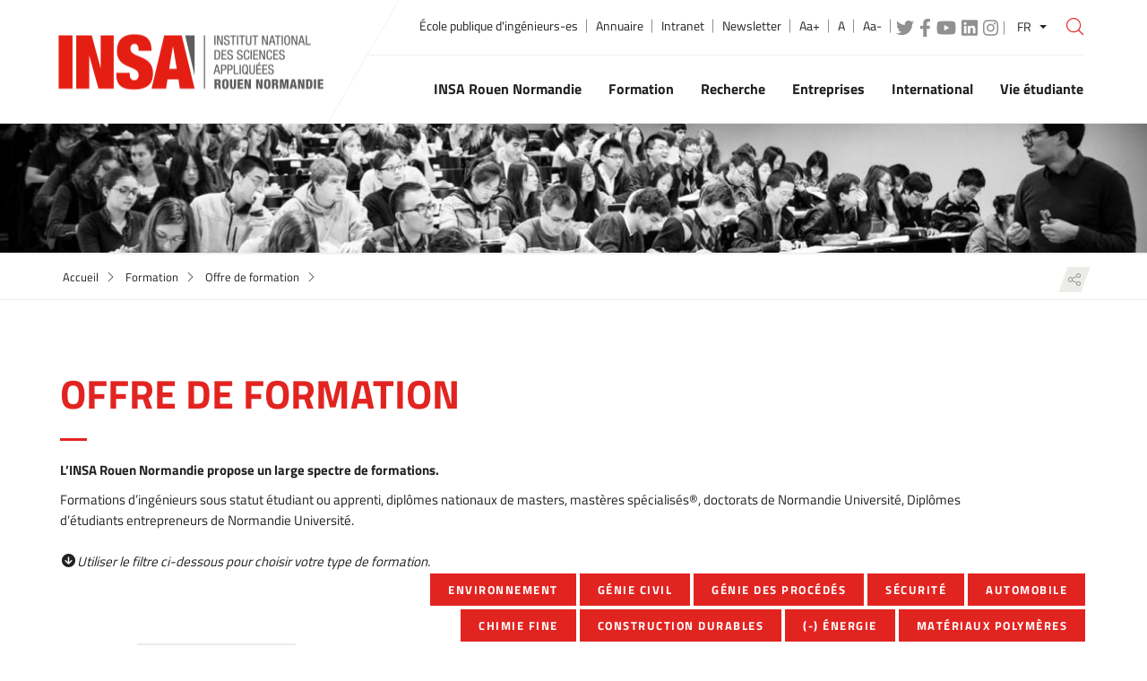

--- FILE ---
content_type: text/html; charset=UTF-8
request_url: https://www.insa-rouen.fr/formation/offre-de-formation/ingenieure?f%5B0%5D=mots_cles_formations%3A130&f%5B1%5D=mots_cles_formations%3A147
body_size: 18280
content:

<!DOCTYPE html>
<html  lang="fr" dir="ltr" prefix="content: http://purl.org/rss/1.0/modules/content/  dc: http://purl.org/dc/terms/  foaf: http://xmlns.com/foaf/0.1/  og: http://ogp.me/ns#  rdfs: http://www.w3.org/2000/01/rdf-schema#  schema: http://schema.org/  sioc: http://rdfs.org/sioc/ns#  sioct: http://rdfs.org/sioc/types#  skos: http://www.w3.org/2004/02/skos/core#  xsd: http://www.w3.org/2001/XMLSchema# ">
  <head>
          
        <meta charset="utf-8" />
<meta name="Generator" content="Drupal 10 (https://www.drupal.org)" />
<meta name="MobileOptimized" content="width" />
<meta name="HandheldFriendly" content="true" />
<meta name="viewport" content="width=device-width, initial-scale=1.0" />
<style>div#sliding-popup, div#sliding-popup .eu-cookie-withdraw-banner, .eu-cookie-withdraw-tab {background: #2D2D2D} div#sliding-popup.eu-cookie-withdraw-wrapper { background: transparent; } #sliding-popup h1, #sliding-popup h2, #sliding-popup h3, #sliding-popup p, #sliding-popup label, #sliding-popup div, .eu-cookie-compliance-more-button, .eu-cookie-compliance-secondary-button, .eu-cookie-withdraw-tab { color: #BEBEBE;} .eu-cookie-withdraw-tab { border-color: #BEBEBE;}#sliding-popup.sliding-popup-top { position: fixed; }</style>
<link rel="icon" href="/themes/custom/insa6/favicon.png" type="image/png" />
<link rel="alternate" hreflang="fr" href="https://www.insa-rouen.fr/formation/offre-de-formation" />
<link rel="alternate" hreflang="es" href="https://www.insa-rouen.fr/es/formation/oferta-formativa" />
<link rel="alternate" hreflang="en" href="https://www.insa-rouen.fr/en/education/academic-offer" />
<link rel="canonical" href="https://www.insa-rouen.fr/formation/offre-de-formation" />
<link rel="shortlink" href="https://www.insa-rouen.fr/node/303" />
<script>window.a2a_config=window.a2a_config||{};a2a_config.callbacks=[];a2a_config.overlays=[];a2a_config.templates={};a2a_config.callbacks.push({
    share: function(data) {
        console.log(data);
console.log(drupalSettings.statisticsShare.url);
console.log(drupalSettings.statisticsShare.data);
        jQuery.ajax({
          type: 'POST',
          cache: false,
          url: drupalSettings.statisticsShare.url,
          data: drupalSettings.statisticsShare.data
      });
    }
});</script>

    <title>Institut national des sciences appliquées de Rouen</title>
    <link rel="stylesheet" media="all" href="/sites/default/files/css/css_Em5-J9NYEgqyK29fSa6nafp48jE3JnIFgFAgaMyfNk4.css?delta=0&amp;language=fr&amp;theme=insa6&amp;include=[base64]" />
<link rel="stylesheet" media="all" href="/sites/default/files/css/css_5PrjMTs0QJavAYpZtAkB_PSmc6cJrlcqK1ddF2XaBvc.css?delta=1&amp;language=fr&amp;theme=insa6&amp;include=[base64]" />

    <script src="https://use.fontawesome.com/releases/v6.4.0/js/all.js" defer crossorigin="anonymous"></script>
<script src="https://use.fontawesome.com/releases/v6.4.0/js/v4-shims.js" defer crossorigin="anonymous"></script>

          
      </head>
  <body  class="node-303 node-type--landing path-node language--fr" data-component-id="radix:html">
          
            <a href="#main-content" class="visually-hidden focusable">
      Aller au contenu principal
    </a>

    
      <div class="dialog-off-canvas-main-canvas" data-off-canvas-main-canvas>
    



<div  data-component-id="insa6:page" class="page">
  <div class="page-wrap">
    <header class="header" role="banner">
      <div class="container">
        <div class="top-menu">
                
<ul  data-component-id="radix:nav" class="nav header-links d-none d-lg-block"><li class="nav-item"><a href="/" target="_self" class="nav-link" data-drupal-link-system-path="&lt;front&gt;">École publique d&#039;ingénieurs-es</a></li><li class="nav-item"><a href="/annuaire-de-linsa" target="_self" class="nav-link" data-drupal-link-system-path="node/302">Annuaire</a></li><li class="nav-item"><a href="http://intranet.insa-rouen.fr" target="_self" class="nav-link">Intranet</a></li><li class="nav-item"><a href="/newsletter" class="nav-link" data-drupal-link-system-path="node/2289">Newsletter</a></li></ul>
<ul class="header-links d-none d-lg-block"><li><a href="#" class="share-larger">Aa+</a></li><li><a href="#" class="share-reset">A</a></li><li><a href="#" class="share-smaller">Aa-</a></li></ul><div id="block-insa6-headersocial" class="block--type-bloc-pictos-liens block block--bloc-pictos-liens block--insa6-headersocial d-none d-lg-block">
	
		
			
      <div data-component-id="insa6:field" class="field-pictos-liens bloc-pictos-liens__field-pictos-liens">
              <div class="field__item">  	<div class="paragraph paragraph--type--lien-et-picto paragraph--view-mode--default">
	  				<a href="http://www.twitter.com/insarouen" target="_blank">
            <div class="fontawesome-icons">
      <div class="fontawesome-icon">
  <i class="fab fa-twitter" data-fa-transform="" data-fa-mask="" style="--fa-primary-color: #000000; --fa-secondary-color: #000000;"></i>
</div>

  </div>

      </a>
			  	</div>
    </div>
              <div class="field__item">  	<div class="paragraph paragraph--type--lien-et-picto paragraph--view-mode--default">
	  				<a href="https://www.facebook.com/insaderouen" target="_blank">
            <div class="fontawesome-icons">
      <div class="fontawesome-icon">
  <i class="fab fa-facebook-f" data-fa-transform="" data-fa-mask="" style="--fa-primary-color: #000000; --fa-secondary-color: #000000;"></i>
</div>

  </div>

      </a>
			  	</div>
    </div>
              <div class="field__item">  	<div class="paragraph paragraph--type--lien-et-picto paragraph--view-mode--default">
	  				<a href="https://www.youtube.com/user/insaderouen/videos" target="_blank">
            <div class="fontawesome-icons">
      <div class="fontawesome-icon">
  <i class="fab fa-youtube" data-fa-transform="" data-fa-mask="" style="--fa-primary-color: #000000; --fa-secondary-color: #000000;"></i>
</div>

  </div>

      </a>
			  	</div>
    </div>
              <div class="field__item">  	<div class="paragraph paragraph--type--lien-et-picto paragraph--view-mode--default">
	  				<a href="https://fr.linkedin.com/company/insa-de-rouen" target="_blank">
            <div class="fontawesome-icons">
      <div class="fontawesome-icon">
  <i class="fab fa-linkedin" data-fa-transform="" data-fa-mask="" style="--fa-primary-color: #000000; --fa-secondary-color: #000000;"></i>
</div>

  </div>

      </a>
			  	</div>
    </div>
              <div class="field__item">  	<div class="paragraph paragraph--type--lien-et-picto paragraph--view-mode--default">
	  				<a href="https://www.instagram.com/insa_rouen_normandie/" target="_blank">
            <div class="fontawesome-icons">
      <div class="fontawesome-icon">
  <i class="fab fa-instagram" data-fa-transform="" data-fa-mask="" style="--fa-primary-color: #000000; --fa-secondary-color: #000000;"></i>
</div>

  </div>

      </a>
			  	</div>
    </div>
          </div>
  
	</div>
	
<div class="btn-group bootstrap-select language dropdown"><button class="btn dropdown-toggle btn-default" type="button" data-bs-toggle="dropdown" data-id="switch-language" title="FR" aria-expanded="false" id="dropdownMenuLink"><span class="filter-option pull-left">FR</span><span class="bs-caret"><span class="caret"></span></span></button><ul class="dropdown-menu open inner" role="listbox" aria-labelledby="dropdownMenuLink"><li class="selected dropdown-item"><a role="option" aria-selected="true" lang="fr" class="language-link is-active" aria-label="fr(changer la langue du site - actuellement en Français)">FR</a></li><li class="dropdown-item"><a lang="es" href="/es/" class="language-link" aria-label="ES  (Spanish version) ">ES</a></li><li class="dropdown-item"><a lang="en" href="/en/" class="language-link" aria-label="EN  (English version) ">EN</a></li></ul></div>
<form role="search" class="views-exposed-form bef-exposed-form search-wrap" action="/search" id="views-exposed-form-solr-recherche-page-header" method="get" accept-charset="UTF-8"><button class="search-trigger" type="button"><i class="nc-icon-outline ui-1_zoom"></i></button><input  data-drupal-selector="edit-search-api-fulltext" data-search-api-autocomplete-search="solr_recherche" class="search-input form-control form-autocomplete ui-autocomplete-input form-text form-type-search-api-autocomplete" data-autocomplete-path="/search_api_autocomplete/solr_recherche?display=page&amp;&amp;filter=search_api_fulltext" placeholder="Que recherchez-vous ?" type="text" id="edit-search-api-fulltext" name="search_api_fulltext" value="" maxlength="128" data-component-id="insa6:input" title="Que recherchez-vous" /></form>
  
        </div>
        <div class="main-menu navbar">
          <div class="container-fluid">
            <div class="navbar-header">
              <button class="navbar-toggler d-lg-none" type="button" data-bs-toggle="collapse" data-bs-target="#main-navigation" aria-controls="navbarTogglerDemo01" aria-expanded="false" aria-label="Toggle navigation">
                <span class="navbar-toggler-icon"></span>
                <span class="icon-bar"></span>
                <span class="icon-bar"></span>
                <span class="icon-bar"></span>
              </button>
              <a class="navbar-brand" href="/">
                <img src="/themes/custom/insa6/src/assets/images/logo.png" alt="Insa - Institut national des sciences appliquées Rouen Normandie (aller à l'accueil)"/>
              </a>
            </div>
                          <nav  class="navbar navbar-expand-lg nav navbar-right navbar-nav navbar-collapse collapse" id="main-navigation" aria-label="navigation principale" role="navigation">
<ul><li class="dropdown lvl-0 menu-dk-blue  " ><a href="/identite" class="dropdown-toggle dropdown-desktop" data-bs-toggle="dropdown" data-hover="dropdown" role="button" aria-haspopup="true" aria-expanded="false">
			INSA Rouen Normandie
			<i class="nc-icon-outline arrows-1_minimal-right"></i></a><a href="/identite" class="dropdown-mobile dropdown-link">
			INSA Rouen Normandie
		</a><a href="#" class="dropdown-toggle dropdown-toggle-split dropdown-mobile" data-bs-toggle="dropdown" data-hover="dropdown" role="button" aria-haspopup="true" aria-expanded="false"><i class="nc-icon-outline arrows-1_minimal-right"></i></a><div class="dropdown-menu"><div class="container"><div class="main-menu-cap d-none d-lg-block"><div class="menu-section-title">INSA Rouen Normandie</div></div><div class="main-menu-list"><div class="row _row-flex"><ul><li class=" col-md-4"><a href="/insa-rouen-normandie/groupe-insa" target="_self" data-drupal-link-system-path="node/936">Groupe INSA</a></li><li class=" col-md-4"><a href="/insa-rouen-normandie/normandie-universite" target="_self" data-drupal-link-system-path="node/938">Normandie Université</a></li><li class=" col-md-4"><a href="/insa-rouen-normandie/organisation" target="_self" data-drupal-link-system-path="node/1016">Organisation</a><ul class="lvl-2 d-md-block d-lg-none"><li class=""><a href="/insa-rouen-normandie/organisation/les-conseils-et-comites" target="_self" data-drupal-link-system-path="node/937">Les conseils et comités</a></li></ul></li><li class=" col-md-4"><a href="/insa-rouen-normandie/histoire-de-lecole" target="_self" data-drupal-link-system-path="node/939">Histoire de l&#039;école</a></li><li class=" col-md-4"><a href="/insa-rouen-normandie/mission-qualite" target="_self" data-drupal-link-system-path="node/1619">Mission qualité</a></li><li class=" col-md-4"><a href="/insa-rouen-normandie/marches-publics" target="_self" data-drupal-link-system-path="node/940">Marchés publics</a></li><li class=" col-md-4"><a href="/entreprises/organiser-un-evenement-insa" target="_self" data-drupal-link-system-path="node/919">Location de locaux</a></li><li class=" col-md-4"><a href="/insa-rouen-normandie/recueil-des-actes-administratifs" target="_self" data-drupal-link-system-path="node/942">Recueil des actes administratifs</a><ul class="lvl-2 d-md-block d-lg-none"><li class=""><a href="/insa-rouen-normandie/recueil-des-actes-administratifs/statuts-et-reglements" target="_self" data-drupal-link-system-path="node/1115">Statuts et règlements</a></li><li class=""><a href="/insa-rouen-normandie/recueil-des-actes-administratifs/decisions-du-directeur" data-drupal-link-system-path="node/2555">Décisions du directeur</a><ul class="lvl-3 d-md-block d-lg-none"><li class=""><a href="/insa-rouen-normandie/recueil-des-actes-administratifs/decisions-du-directeur/delegations-de" target="_self" data-drupal-link-system-path="node/906">Délégations de signature</a></li></ul></li><li class=""><a href="/insa-rouen-normandie/recueil-des-actes-administratifs/deliberations-du-conseil-dadministration" data-drupal-link-system-path="node/2553">Délibérations du conseil d&#039;administration</a></li><li class=""><a href="/insa-rouen-normandie/recueil-des-actes-administratifs/rapport-social-unique-et-index-egalite" target="_self" data-drupal-link-system-path="node/1186">Rapport social unique et index égalité professionnelle</a></li></ul></li><li class=" col-md-4"><a href="/insa-rouen-normandie/offres-demploi" target="_self" data-drupal-link-system-path="node/320">Travailler à l&#039;INSA Rouen Normandie</a></li><li class=" col-md-4"><a href="/insa-rouen-normandie/engagements-responsables" target="_self" data-drupal-link-system-path="node/944">Engagements responsables</a><ul class="lvl-2 d-md-block d-lg-none"><li class=""><a href="/insa-rouen-normandie/engagements-responsables/mission-egalite-femmes-hommes" target="_self" data-drupal-link-system-path="node/947">Mission égalité femmes - hommes</a></li><li class=""><a href="/insa-rouen-normandie/engagements-responsables/insa-durable" target="_self" data-drupal-link-system-path="node/946">INSA Durable</a></li><li class=""><a href="/insa-rouen-normandie/engagements-responsables/climatsup-insa" data-drupal-link-system-path="node/1730">ClimatSup INSA</a></li></ul></li><li class=" col-md-4"><a href="/insa-rouen-normandie/communiques-de-presse" target="_self" data-drupal-link-system-path="node/1066">Pour les médias et la presse</a></li><li class=" col-md-4"><a href="/distinctions" target="_self" data-drupal-link-system-path="node/329">Distinctions</a></li><li class=" col-md-4"><a href="/insa-rouen-normandie/brochures" target="_self" data-drupal-link-system-path="node/314">Brochures</a></li><li class=" col-md-4"><a href="/insa-rouen-normandie/handicap" target="_self" data-drupal-link-system-path="node/949">Handicap</a></li><li class=" col-md-4"><a href="/insa-rouen-normandie/notre-fondation" target="_self" data-drupal-link-system-path="node/1669">Notre fondation</a><ul class="lvl-2 d-md-block d-lg-none"><li class=""><a href="/insa-rouen-normandie/notre-fondation/fondation-insa-offre-credit-mutuel" data-drupal-link-system-path="node/1668">Fondation INSA - offre Crédit Mutuel</a></li></ul></li><li class=" col-md-4"><a href="/insa-rouen-normandie/france-relance" data-drupal-link-system-path="node/1801">France relance</a></li><li class=" col-md-4"><a href="/insa-rouen-normandie/visite-virtuelle-de-lecole" target="_self" data-drupal-link-system-path="node/1758">Visite virtuelle de l&#039;école</a></li><li class=" col-md-4"><a href="/insa-rouen-normandie/centre-gaston-berger" data-drupal-link-system-path="node/2618">Centre Gaston Berger</a></li><li class=" col-md-4"><a href="/insa-rouen-normandie/campus-et-plan-dacces" target="_self" data-drupal-link-system-path="node/951">Campus et plan d&#039;accès</a></li><li class=" col-md-4"><a href="/insa-rouen-normandie/comment-venir-linsa-rouen-normandie" data-drupal-link-system-path="node/2523">Comment venir à l&#039;INSA Rouen Normandie ?</a></li><li class=" col-md-4"><a href="/vss" data-drupal-link-system-path="webform/formulaire_signalement_violences">Déclaration VSS</a></li><li class=" col-md-4"><a href="/recherche/laboratoires-et-plateformes-technologiques/lmn-laboratoire-de-mecanique-de-normandie" data-drupal-link-system-path="node/1215">HRS4R (Human Resources Strategy For Researchers)</a></li></ul></div></div></div></div></li><li class="dropdown lvl-0 menu-purple  " ><a href="/formation" class="dropdown-toggle dropdown-desktop" data-bs-toggle="dropdown" data-hover="dropdown" role="button" aria-haspopup="true" aria-expanded="false">
			Formation
			<i class="nc-icon-outline arrows-1_minimal-right"></i></a><a href="/formation" class="dropdown-mobile dropdown-link">
			Formation
		</a><a href="#" class="dropdown-toggle dropdown-toggle-split dropdown-mobile" data-bs-toggle="dropdown" data-hover="dropdown" role="button" aria-haspopup="true" aria-expanded="false"><i class="nc-icon-outline arrows-1_minimal-right"></i></a><div class="dropdown-menu"><div class="container"><div class="main-menu-cap d-none d-lg-block"><div class="menu-section-title">Formation</div></div><div class="main-menu-list"><div class="row _row-flex"><ul><li class=" col-md-4"><a href="/formation/offre-de-formation" target="_self" data-drupal-link-system-path="node/303">Offre de formation</a></li><li class=" col-md-4"><a href="/formation/candidater-pour-devenir-ingenieure" target="_self" data-drupal-link-system-path="node/910">Candidater en formations d&#039;ingénieur</a></li><li class=" col-md-4"><a href="/formation/inscription" target="_self" data-drupal-link-system-path="node/1022">Inscription</a></li><li class=" col-md-4"><a href="/formation/offre-de-formation/premier-cycle-ingenieur" target="_self" data-drupal-link-system-path="node/911">Premier cycle ingénieur</a><ul class="lvl-2 d-md-block d-lg-none"><li class=""><a href="/formation/premier-cycle-ingenieur/programme-de-la-specialite" target="_self" data-drupal-link-system-path="node/1068">Programme de la spécialité</a></li><li class=""><a href="/formation/premier-cycle-ingenieur/cours-proposes-en-premier-cycle-ingenieur" target="_self" data-drupal-link-system-path="node/1067">Cours proposés en échanges universitaires</a></li><li class=""><a href="/international/etudier-linsa-rouen-normandie/comment-venir-passer-un-diplome/globalinsa-ex-sib" target="_self" data-drupal-link-system-path="node/967">GlobalINSA (ex SIB)</a></li><li class=""><a href="/formation/offre-de-formation/premier-cycle-ingenieur/section-sport-etudes" target="_self" data-drupal-link-system-path="node/932">Section sport-études</a><ul class="lvl-3 d-md-block d-lg-none"><li class=""><a href="/formation/premier-cycle-ingenieur/section-sport-etudes/sportif-ou-sportive-du-mois" target="_self" data-drupal-link-system-path="node/1367">Sportif ou sportive du mois</a></li></ul></li><li class=""><a href="/formation/offre-de-formation/premier-cycle-ingenieur/section-theatre-etudes" target="_self" data-drupal-link-system-path="node/931">Section théâtre-études</a></li><li class=""><a href="/formation/premier-cycle-ingenieur/section-arts-plastiques-etudes" target="_self" data-drupal-link-system-path="node/1502">Section arts-plastiques-études</a></li><li class=""><a href="/formation/offre-de-formation/premier-cycle-ingenieur/section-danse-etudes" target="_self" data-drupal-link-system-path="node/934">Section danse-études</a></li><li class=""><a href="/formation/offre-de-formation/premier-cycle-ingenieur/section-image-etudes" target="_self" data-drupal-link-system-path="node/929">Section image-études</a></li><li class=""><a href="/formation/offre-de-formation/premier-cycle-ingenieur/section-musique-etudes" target="_self" data-drupal-link-system-path="node/933">Section musique-études</a></li></ul></li><li class=" col-md-4"><a href="/formation/specialites-ingenieurses" target="_self" data-drupal-link-system-path="node/204">Spécialités ingénieurs·es</a><ul class="lvl-2 d-md-block d-lg-none"><li class=""><a href="/formation/specialites-ingenieurses/chimie-et-genie-chimique" data-drupal-link-system-path="node/2302">Chimie et génie chimique</a><ul class="lvl-3 d-md-block d-lg-none"><li class=""><a href="/formation/specialites-ingenieurses/chimie-et-genie-chimique/programme-de-la-specialite-chimie-et" target="_self" data-drupal-link-system-path="node/1048">Programme de la spécialité</a></li><li class=""><a href="/formation/specialites-ingenieurses/chimie-et-genie-chimique/cours-proposes-en-chimie-et-genie" target="_self" data-drupal-link-system-path="node/1057">Cours proposés en échange universitaire</a></li></ul></li><li class=""><a href="/formation/specialites-ingenieurses/genie-civil-et-urbain" target="_self" data-drupal-link-system-path="node/305">Génie civil et urbain</a><ul class="lvl-3 d-md-block d-lg-none"><li class=""><a href="/formation/specialites-ingenieurses/genie-civil-et-urbain/programme-de-la-specialite-genie-civil-et" target="_self" data-drupal-link-system-path="node/1050">Programme de la spécialité</a></li><li class=""><a href="/formation/specialites-ingenieurses/genie-civil-et-urbain/cours-proposes-en-genie-civil-et-urbain" target="_self" data-drupal-link-system-path="node/1059">Cours proposés en échange universitaire</a></li></ul></li><li class=""><a href="/formation/specialites-ingenieurses/genie-energetique-parcours-energetique-et-propulsion" target="_self" data-drupal-link-system-path="node/889">Génie énergétique (parcours EP)</a><ul class="lvl-3 d-md-block d-lg-none"><li class=""><a href="/formation/specialites-ingenieurses/genie-energetique-parcours-ep/programme-de-la-specialite-genie" target="_self" data-drupal-link-system-path="node/1049">Programme de la spécialité</a></li><li class=""><a href="/formation/specialites-ingenieurses/genie-energetique-parcours-ep/cours-proposes-en-genie" target="_self" data-drupal-link-system-path="node/1058">Cours proposés en échange universitaire</a></li></ul></li><li class=""><a href="/formation/specialites-ingenieurses/genie-des-procedes-et-gestion-des-risques" target="_self" data-drupal-link-system-path="node/890">Génie des procédés et gestion des risques</a><ul class="lvl-3 d-md-block d-lg-none"><li class=""><a href="/formation/specialites-ingenieurses/genie-des-procedes-et-gestion-des-risques/programme-de-la" target="_self" data-drupal-link-system-path="node/1052">Programme de la spécialité</a></li><li class=""><a href="/formation/specialites-ingenieurses/genie-des-procedes-et-gestion-des-risques/cours-proposes-en" target="_self" data-drupal-link-system-path="node/1061">Cours proposés en échange universitaire</a></li><li class=""><a href="/formation/specialites-ingenieurses/genie-des-procedes-et-gestion-des-risques/projet-insa-certifie" data-drupal-link-system-path="node/2274">Projet INSA certifié MRIE</a></li></ul></li><li class=""><a href="/formation/specialites-ingenieurses/iti" target="_self" data-drupal-link-system-path="node/3">Informatique et technologies de l&#039;information</a><ul class="lvl-3 d-md-block d-lg-none"><li class=""><a href="/formation/specialites-ingenieurses/informatique-et-technologie-de-linformation/programme-de-la" target="_self" data-drupal-link-system-path="node/1">Programme de la spécialité</a></li><li class=""><a href="/formation/specialites-ingenieurses/informatique-et-technologies-de-linformation/cours-proposes-en" target="_self" data-drupal-link-system-path="node/279">Cours proposés en échange universitaire</a></li></ul></li><li class=""><a href="/formation/specialites-ingenieurses/informatique-industrielle" data-drupal-link-system-path="node/1450">Informatique industrielle (A)</a><ul class="lvl-3 d-md-block d-lg-none"><li class=""><a href="/formation/specialites-ingenieurses/performance-numerique-industrielle/programme-de-la-specialite" data-drupal-link-system-path="node/1725">Programme de la spécialité</a></li></ul></li><li class=""><a href="/formation/specialites-ingenieurses/mathematiques-appliquees" target="_self" data-drupal-link-system-path="node/887">Mathématiques appliquées</a><ul class="lvl-3 d-md-block d-lg-none"><li class=""><a href="/formation/specialites-ingenieurses/mathematiques-appliquees/programme-de-la-specialite" target="_self" data-drupal-link-system-path="node/1051">Programme de la spécialité</a></li><li class=""><a href="/formation/specialites-ingenieurses/mathematiques-appliquees/cours-proposes-en-mathematiques" target="_self" data-drupal-link-system-path="node/1060">Cours proposés en échange universitaire</a></li></ul></li><li class=""><a href="/formation/specialites-ingenieurses/mecanique" target="_self" data-drupal-link-system-path="node/888">Mécanique</a><ul class="lvl-3 d-md-block d-lg-none"><li class=""><a href="/formation/specialites-ingenieurses/mecanique/programme-de-la-specialite-mecanique" target="_self" data-drupal-link-system-path="node/1053">Programme de la spécialité</a></li><li class=""><a href="/formation/specialites-ingenieurses/mecanique/cours-proposes-en-mecanique" target="_self" data-drupal-link-system-path="node/1062">Cours proposés en échanges universitaires</a></li></ul></li><li class=""><a href="/formation/specialites-ingenieurses/performance-energetique" target="_self" data-drupal-link-system-path="node/891">Performance énergétique (A)</a><ul class="lvl-3 d-md-block d-lg-none"><li class=""><a href="/formation/specialites-ingenieurses/performance-energetique/programme-de-la-specialite-performance" target="_self" data-drupal-link-system-path="node/1056">Programme de la spécialité</a></li></ul></li><li class=""><a href="/formation/specialites-ingenieurses/performance-en-genie-civil-et-urbain" data-drupal-link-system-path="node/2675">Perfomance en génie civil et urbain (A)</a></li><li class=""><a href="/formation/specialites-ingenieurses/performance-industrielle-et-innovation" target="_self" data-drupal-link-system-path="node/892">Performance industrielle et innovation (A)</a><ul class="lvl-3 d-md-block d-lg-none"><li class=""><a href="/formation/specialites-ingenieurses/performance-industrielle-et-innovation/programme-de-la" target="_self" data-drupal-link-system-path="node/1055">Programme de la spécialité</a></li></ul></li><li class=""><a href="/formation/specialites-ingenieurses/performance-en-innovation-et-securite-des-procedes" target="_self" data-drupal-link-system-path="node/893">Performance en innovation et sécurité des procédés (A)</a><ul class="lvl-3 d-md-block d-lg-none"><li class=""><a href="/formation/specialites-ingenieurses/performance-en-innovation-et-securite-des-procedes/programme-de" target="_self" data-drupal-link-system-path="node/1054">Programme de la spécialité</a></li></ul></li><li class=""><a href="/formation/specialites-ingenieurses/technologies-de-linformation-et-intelligence-artificielle" data-drupal-link-system-path="node/2731">Technologies de l’Information et Intelligence Artificielle (A)</a></li><li class=""><a href="/formation/offre-de-formation/premier-cycle-ingenieur/section-sport-etudes" target="_self" data-drupal-link-system-path="node/932">Section sport-études</a></li><li class=""><a href="/formation/offre-de-formation/premier-cycle-ingenieur/section-danse-etudes" target="_self" data-drupal-link-system-path="node/934">Section danse-études</a></li><li class=""><a href="/formation/offre-de-formation/premier-cycle-ingenieur/section-image-etudes" target="_self" data-drupal-link-system-path="node/929">Section image-études</a></li><li class=""><a href="/formation/offre-de-formation/premier-cycle-ingenieur/section-musique-etudes" target="_self" data-drupal-link-system-path="node/933">Section musique-études</a></li><li class=""><a href="/formation/offre-de-formation/premier-cycle-ingenieur/section-theatre-etudes" target="_self" data-drupal-link-system-path="node/931">Section théâtre-études</a></li></ul></li><li class=" col-md-4"><a href="https://www.insa-rouen.fr/formation/specialites-ingenieurses#apprentissage" target="_self">Spécialités ingénieurs·es par apprentissage</a></li><li class=" col-md-4"><a href="/formation/enseignements-transversaux-humanites" target="_self" data-drupal-link-system-path="node/935">Enseignements transversaux - Humanités</a></li><li class=" col-md-4"><a href="/formation/masters" target="_self" data-drupal-link-system-path="node/897">Masters</a><ul class="lvl-2 d-md-block d-lg-none"><li class=""><a href="/formation/masters/chimie" target="_self" data-drupal-link-system-path="node/899">Chimie</a><ul class="lvl-3 d-md-block d-lg-none"><li class=""><a href="/formation/masters/chimie/genie-civil" target="_self" data-drupal-link-system-path="node/904">Génie civil</a></li></ul></li><li class=""><a href="/formation/masters/ingenierie-nucleaire" data-drupal-link-system-path="node/2465">Ingénierie nucléaire</a></li><li class=""><a href="/formation/masters/energie" target="_self" data-drupal-link-system-path="node/900">Énergie</a><ul class="lvl-3 d-md-block d-lg-none"><li class=""><a href="/formation/masters/energie/cours-proposes-en-echange-universitaire-pour-le-master-energie" data-drupal-link-system-path="node/1391">Cours proposés en échange universitaire pour le master Énergie</a></li><li class=""><a href="/formation/masters/energie/programme-du-master-energie" data-drupal-link-system-path="node/1393">Programme du master énergie</a></li></ul></li><li class=""><a href="/formation/masters/ingenierie-de-conception" target="_self" data-drupal-link-system-path="node/901">Ingénierie de conception</a><ul class="lvl-3 d-md-block d-lg-none"><li class=""><a href="/formation/masters/ingenierie-de-conception/cours-proposes-en-echange-universitaire-pour-le-master" target="_self" data-drupal-link-system-path="node/1158">Cours proposés en échange universitaire pour le master Ingénierie de conception</a></li><li class=""><a href="/formation/masters/ingenierie-de-conception/programme-du-master-ingenierie-de-conception" target="_self" data-drupal-link-system-path="node/1159">Programme du master ingénierie de conception</a></li></ul></li><li class=""><a href="/formation/masters/ingenierie-des-systemes-complexes" target="_self" data-drupal-link-system-path="node/902">Ingénierie des systèmes complexes</a></li><li class=""><a href="/formation/masters/mathematiques-et-applications" target="_self" data-drupal-link-system-path="node/903">Mathématiques et applications</a></li><li class=""><a href="/formation/masters/sciences-et-ingenierie-des-donnees" target="_self" data-drupal-link-system-path="node/898">Sciences et ingénierie des données</a></li></ul></li><li class=" col-md-4"><a href="/formation/double-cursus-ingenieur-architecte" target="_self" data-drupal-link-system-path="node/1626">Double cursus ingénieur architecte</a></li><li class=" col-md-4"><a href="/formation/offre-de-formation/etudier-en-double-diplome" target="_self" data-drupal-link-system-path="node/962">Doubles diplômes</a></li><li class=" col-md-4"><a href="/formation/retirer-son-diplome-demander-un-duplicata" target="_self" data-drupal-link-system-path="node/884">Retirer son diplôme</a></li><li class=" col-md-4"><a href="/formation/investissements-davenir" target="_self" data-drupal-link-system-path="node/915">Investissements d&#039;avenir</a><ul class="lvl-2 d-md-block d-lg-none"><li class=""><a href="/formation/investissements-davenir/connect-io" data-drupal-link-system-path="node/917">Connect-IO</a></li></ul></li><li class=" col-md-4"><a href="/entreprises/developper-ses-competences" target="_self" data-drupal-link-system-path="node/879">Formation continue</a></li><li class=" col-md-4"><a href="/formation/cip-centre-dinnovation-pedagogique" data-drupal-link-system-path="node/2536">CIP - Centre d&#039;innovation pédagogique</a></li><li class=" col-md-4"><a href="/formation/chaire-denseignement-gaia" data-drupal-link-system-path="node/2054">Chaire d&#039;enseignement GAIA</a></li></ul></div></div></div></div></li><li class="dropdown lvl-0 menu-blue  " ><a href="/recherche" class="dropdown-toggle dropdown-desktop" data-bs-toggle="dropdown" data-hover="dropdown" role="button" aria-haspopup="true" aria-expanded="false">
			Recherche
			<i class="nc-icon-outline arrows-1_minimal-right"></i></a><a href="/recherche" class="dropdown-mobile dropdown-link">
			Recherche
		</a><a href="#" class="dropdown-toggle dropdown-toggle-split dropdown-mobile" data-bs-toggle="dropdown" data-hover="dropdown" role="button" aria-haspopup="true" aria-expanded="false"><i class="nc-icon-outline arrows-1_minimal-right"></i></a><div class="dropdown-menu"><div class="container"><div class="main-menu-cap d-none d-lg-block"><div class="menu-section-title">Recherche</div></div><div class="main-menu-list"><div class="row _row-flex"><ul><li class=" col-md-4"><a href="/recherche/laboratoires-et-plateformes-technologiques" target="_self" data-drupal-link-system-path="node/975">Laboratoires et plateformes technologiques</a><ul class="lvl-2 d-md-block d-lg-none"><li class=""><a href="/recherche/laboratoires/carmen" target="_self" data-drupal-link-system-path="node/991">CARMEN – Institut de chimie analytique et réactivité moléculaire en Normandie</a></li><li class=""><a href="/recherche/laboratoires/coria" target="_self" data-drupal-link-system-path="node/988">CORIA - COmplexe de Recherche Interprofessionnel en Aérothermochimie</a></li><li class=""><a href="/recherche/laboratoires/gpm" target="_self" data-drupal-link-system-path="node/989">GPM - Groupe de Physique des Matériaux</a></li><li class=""><a href="/recherche/laboratoires/litis" target="_self" data-drupal-link-system-path="node/986">LITIS - Laboratoire d&#039;Informatique, de Traitement de l&#039;Information et des Systèmes</a></li><li class=""><a href="/recherche/laboratoires/lmi" target="_self" data-drupal-link-system-path="node/987">LMI - Laboratoire de Mathématiques de l&#039;INSA</a></li><li class=""><a href="/recherche/laboratoires/lmn" target="_self" data-drupal-link-system-path="node/990">LMN - Laboratoire de Mécanique de Normandie</a><ul class="lvl-3 d-md-block d-lg-none"><li class=""><a href="/recherche/laboratoires-et-plateformes-technologiques/lmn-laboratoire-de-mecanique-de-normandie" data-drupal-link-system-path="node/1215">HRS4R (human resources strategy for researchers)</a></li></ul></li><li class=""><a href="/recherche/laboratoires-et-plateformes-technologiques/lspc-laboratoire-de-securite-des-procedes" data-drupal-link-system-path="node/2301">LSPC - Laboratoire de sécurité des procédés chimiques</a></li><li class=""><a href="/pbs" target="_self" data-drupal-link-system-path="node/992">PBS - Polymères Biopolymères Surfaces</a></li><li class=""><a href="/recherche/laboratoires-et-plateformes-technologiques/certi-securite-des-procedes-environnement-et" data-drupal-link-system-path="node/1083">CERTI SPEA</a></li><li class=""><a href="/recherche/laboratoires-et-plateformes-technologiques/ciemme" data-drupal-link-system-path="node/1012">CIEMME</a></li><li class=""><a href="/recherche/laboratoires-et-plateformes-technologiques/centre-commun-dusinage" data-drupal-link-system-path="node/1695">Centre Commun d&#039;Usinage</a></li></ul></li><li class=" col-md-4"><a href="/recherche/doctorat-et-masters" data-drupal-link-system-path="node/2338">Doctorat et Masters</a><ul class="lvl-2 d-md-block d-lg-none"><li class=""><a href="/recherche/doctorat-et-masters/doctorats" target="_self" data-drupal-link-system-path="node/927">Formation doctorale</a><ul class="lvl-3 d-md-block d-lg-none"><li class=""><a href="/recherche/doctorat-et-masters/formation-doctorale/sujets-de-these-de-recherche-2024-2025-linsa" data-drupal-link-system-path="node/2522">SUJETS DE THÈSE DE RECHERCHE 2024-2025 À L&#039;INSA ROUEN NORMANDIE</a></li></ul></li><li class=""><a href="/recherche/formation-par-la-recherche/ecoles-doctorales" target="_self" data-drupal-link-system-path="node/976">Écoles doctorales</a></li><li class=""><a href="/formation/masters" target="_self" data-drupal-link-system-path="node/897">Masters</a></li></ul></li><li class=" col-md-4"><a href="/recherche/recherche-partenariale-transfert-valorisation" target="_self" data-drupal-link-system-path="node/979">Recherche partenariale, transfert, valorisation</a><ul class="lvl-2 d-md-block d-lg-none"><li class=""><a href="/recherche/recherche-partenariale-transfert-valorisation/prestations" target="_self" data-drupal-link-system-path="node/1000">Prestations</a></li><li class=""><a href="/recherche/recherche-partenariale-transfert-valorisation/chaires" target="_self" data-drupal-link-system-path="node/978">Chaires</a></li><li class=""><a href="/recherche/recherche-partenariale-transfert-valorisation/normandie-valorisation" target="_self" data-drupal-link-system-path="node/998">Normandie valorisation</a></li><li class=""><a href="/recherche/recherche-partenariale-transfert-valorisation/label-carnot" target="_self" data-drupal-link-system-path="node/1004">Label Carnot</a></li></ul></li><li class=" col-md-4"><a href="/recherche/appels-projets-et-projets-en-cours" target="_self" data-drupal-link-system-path="node/982">Appels à projets et projets en cours</a><ul class="lvl-2 d-md-block d-lg-none"><li class=""><a href="/node/985" target="_self" data-drupal-link-system-path="node/985">Projets européens et internationaux</a></li><li class=""><a href="/recherche/appels-projets-et-projets-en-cours/projets-nationaux-0" target="_self" data-drupal-link-system-path="node/2314">Projets nationaux</a></li><li class=""><a href="/recherche/investissements-davenir" target="_self" data-drupal-link-system-path="node/981">Investissements d&#039;avenir</a></li><li class=""><a href="/recherche/appels-projets-et-projets-en-cours/projets-region-normandie" target="_self" data-drupal-link-system-path="node/983">Projets région Normandie</a></li></ul></li><li class=" col-md-4"><a href="/recherche/ethique-de-la-recherche-et-integrite-scientifique" target="_self" data-drupal-link-system-path="node/1082">Éthique de la recherche et intégrité scientifique</a></li><li class=" col-md-4"><a href="/recherche/relations-internationales" target="_self" data-drupal-link-system-path="node/1005">Relations internationales</a></li></ul></div></div></div></div></li><li class="dropdown lvl-0 menu-brown  " ><a href="/entreprises" class="dropdown-toggle dropdown-desktop" data-bs-toggle="dropdown" data-hover="dropdown" role="button" aria-haspopup="true" aria-expanded="false">
			Entreprises
			<i class="nc-icon-outline arrows-1_minimal-right"></i></a><a href="/entreprises" class="dropdown-mobile dropdown-link">
			Entreprises
		</a><a href="#" class="dropdown-toggle dropdown-toggle-split dropdown-mobile" data-bs-toggle="dropdown" data-hover="dropdown" role="button" aria-haspopup="true" aria-expanded="false"><i class="nc-icon-outline arrows-1_minimal-right"></i></a><div class="dropdown-menu"><div class="container"><div class="main-menu-cap d-none d-lg-block"><div class="menu-section-title">Entreprises</div></div><div class="main-menu-list"><div class="row _row-flex"><ul><li class=" col-md-4"><a href="/ta" target="_self" data-drupal-link-system-path="node/907">Taxe d&#039;apprentissage</a></li><li class=" col-md-4"><a href="/entreprises/recruter-les-talents-insa" target="_self" data-drupal-link-system-path="node/338">Recruter les talents INSA</a></li><li class=" col-md-4"><a href="/entreprises/developper-ses-competences" target="_self" data-drupal-link-system-path="node/879">Développer ses compétences</a></li><li class=" col-md-4"><a href="/entreprises/simpliquer-dans-la-vie-de-lecole" target="_self" data-drupal-link-system-path="node/918">S&#039;impliquer dans la vie de l&#039;école</a></li><li class=" col-md-4"><a href="/entreprises/innover-et-entreprendre-0" data-drupal-link-system-path="node/2545">Innover et entreprendre</a><ul class="lvl-2 d-md-block d-lg-none"><li class=""><a href="/entreprises/innover-et-entreprendre2/programme-pepite" target="_self" data-drupal-link-system-path="node/1089">Programme PÉPITE</a></li></ul></li><li class=" col-md-4"><a href="/entreprises/organiser-un-evenement-insa" target="_self" data-drupal-link-system-path="node/919">Organiser un événement à l&#039;INSA</a></li><li class=" col-md-4"><a href="/entreprises/notre-junior-entreprise" target="_self" data-drupal-link-system-path="node/909">Junior-Entreprise</a></li><li class=" col-md-4"><a href="/entreprises/insa-rouen-tech" data-drupal-link-system-path="node/2333">INSA Rouen Tech - collaborer avec nous</a></li></ul></div></div></div></div></li><li class="dropdown lvl-0 menu-lt-blue  " ><a href="/international" class="dropdown-toggle dropdown-desktop" data-bs-toggle="dropdown" data-hover="dropdown" role="button" aria-haspopup="true" aria-expanded="false">
			International
			<i class="nc-icon-outline arrows-1_minimal-right"></i></a><a href="/international" class="dropdown-mobile dropdown-link">
			International
		</a><a href="#" class="dropdown-toggle dropdown-toggle-split dropdown-mobile" data-bs-toggle="dropdown" data-hover="dropdown" role="button" aria-haspopup="true" aria-expanded="false"><i class="nc-icon-outline arrows-1_minimal-right"></i></a><div class="dropdown-menu"><div class="container"><div class="main-menu-cap d-none d-lg-block"><div class="menu-section-title">International</div></div><div class="main-menu-list"><div class="row _row-flex"><ul><li class=" col-md-4"><a href="/international/etudier-linsa-rouen-normandie" target="_self" data-drupal-link-system-path="node/954">Étudier à l&#039;INSA Rouen Normandie</a><ul class="lvl-2 d-md-block d-lg-none"><li class=""><a href="/international/etudier-linsa-rouen-normandie/comment-venir-passer-un-diplome" data-drupal-link-system-path="node/2476">Comment venir passer un diplôme ?</a><ul class="lvl-3 d-md-block d-lg-none"><li class=""><a href="/international/etudier-linsa-rouen-normandie/comment-venir-passer-un-diplome/globalinsa-ex-sib" target="_self" data-drupal-link-system-path="node/967">GlobalINSA (ex SIB)</a></li></ul></li><li class=""><a href="/international/etudier-linsa-rouen-normandie/comment-venir-etudier-en-echange" target="_self" data-drupal-link-system-path="node/958">Comment venir étudier en échange?</a></li><li class=""><a href="/international/etudier-linsa-rouen-normandie/catalogue-des-cours-pour-les-etudiants-en-echange" target="_self" data-drupal-link-system-path="node/1337">Catalogue des cours pour les étudiants en échange</a></li><li class=""><a href="/international/partir-letranger/etudier-linsa-rouen-normandie/francais-langue-etrangere-fle" data-drupal-link-system-path="node/2527">Français Langue étrangère (FLE)</a></li><li class=""><a href="/international/etudier-linsa-rouen-normandie/informations-pratiques-vie-campus" target="_self" data-drupal-link-system-path="node/959">Informations pratiques - vie de campus</a></li><li class=""><a href="/international/etudier-linsa-rouen-normandie/welcominsa" target="_self" data-drupal-link-system-path="node/1378">Welcom&#039;INSA -structure dédiée à l&#039;accueil des étudiants internationaux</a></li><li class=""><a href="/international/etudier-linsa-rouen-normandie/temoignages" target="_self" data-drupal-link-system-path="node/1622">Témoignages d&#039;étudiants</a></li><li class=""><a href="/international/etudier-linsa-rouen-normandie/bourses-destinees-aux-etudiants-internationaux" target="_self" data-drupal-link-system-path="node/1465">Bourses destinées aux étudiants internationaux</a></li><li class=""><a href="/international/etudier-linsa-rouen-normandie/label-bienvenue-en-france" target="_self" data-drupal-link-system-path="node/1376">Label &quot;Bienvenue en France&quot;</a></li></ul></li><li class=" col-md-4"><a href="/international/partir-letranger" target="_self" data-drupal-link-system-path="node/955">Partir à l&#039;étranger</a><ul class="lvl-2 d-md-block d-lg-none"><li class=""><a href="/international/partir-letranger/partir-en-echange" target="_self" data-drupal-link-system-path="node/960">Partir en échange</a></li><li class=""><a href="/international/partir-letranger/partir-en-stage" target="_self" data-drupal-link-system-path="node/961">Partir en stage</a></li><li class=""><a href="/formation/offre-de-formation/etudier-en-double-diplome" target="_self" data-drupal-link-system-path="node/962">Doubles diplômes</a></li><li class=""><a href="/international/partir-letranger/aides-financieres" target="_self" data-drupal-link-system-path="node/963">Aides financières</a></li><li class=""><a href="/international/partir-letranger/mobilite-denseignement-mobilite-de-formation-erasmus" target="_self" data-drupal-link-system-path="node/964">Mobilité d&#039;enseignement/ mobilité de formation - Erasmus+</a></li><li class=""><a href="/international/partir-letranger/temoignages-detudiants" data-drupal-link-system-path="node/1722">Témoignages d&#039;étudiants</a></li></ul></li><li class=" col-md-4"><a href="/international/programmes-courts" data-drupal-link-system-path="node/2503">Programmes courts</a><ul class="lvl-2 d-md-block d-lg-none"><li class=""><a href="/international/programmes-courts/welcome-program" target="_self" data-drupal-link-system-path="node/1043">Welcome Program - été</a></li><li class=""><a href="/international/projets-internationaux/summer-school" target="_self" data-drupal-link-system-path="node/1455">Scientific Summer School</a></li></ul></li><li class=" col-md-4"><a href="/international/projets-internationaux" target="_self" data-drupal-link-system-path="node/956">Projets internationaux</a><ul class="lvl-2 d-md-block d-lg-none"><li class=""><a href="/international/projets-internationaux/projets-erasmus-de-cooperation" data-drupal-link-system-path="node/2181">Projets Erasmus + de coopération</a><ul class="lvl-3 d-md-block d-lg-none"><li class=""><a href="/international/programmes-internationaux-et-programmes-courts/projets-erasmus-de-cooperation/donate" data-drupal-link-system-path="node/2182">Projet Don@</a></li><li class=""><a href="/international/projets-internationaux/projets-erasmus-de-cooperation/projet-feelin-live" data-drupal-link-system-path="node/2560">Projet Feelin @live</a></li><li class=""><a href="/international/programmes-internationaux-et-programmes-courts/projets-erasmus-de-cooperation/youth-lead-peace" data-drupal-link-system-path="node/2183">Projet Youth Lead Peace</a></li><li class=""><a href="/international/programmes-internationaux-et-programmes-courts/projets-erasmus-de-cooperation/sdg-4" data-drupal-link-system-path="node/2473">SDG 4 Youth</a></li></ul></li><li class=""><a href="/international/projets-internationaux/erasmus-ka171-mic-mobilite-internationale-de-credits" target="_self" data-drupal-link-system-path="node/1374">Erasmus KA171 (MIC) - Mobilité Internationale de Crédits</a><ul class="lvl-3 d-md-block d-lg-none"><li class=""><a href="/international/programmes-internationaux-et-programmes-courts/erasmus-mic-argentine-colombie" data-drupal-link-system-path="node/2081">Argentine / Colombie</a></li><li class=""><a href="/international/programmes-internationaux-et-programmes-courts/erasmus-mic-republique-dominicaine-burkina-faso" data-drupal-link-system-path="node/2080">République dominicaine/ Burkina Faso</a></li></ul></li><li class=""><a href="/recherche/relations-internationales" target="_self" data-drupal-link-system-path="node/1005">Projets Recherche à l&#039;internatiional</a></li></ul></li><li class=" col-md-4"><a href="/international/partenaires-internationaux" target="_self" data-drupal-link-system-path="node/957">Partenaires internationaux</a></li><li class=" col-md-4"><a href="/international/eciu-linsa-rouen-normandie" data-drupal-link-system-path="node/2504">ECIU</a></li><li class=" col-md-4"><a href="/international/programmes-courts/contacts" target="_self" data-drupal-link-system-path="node/1015">Contacts</a></li><li class=" col-md-4"><a href="/international/evenements" data-drupal-link-system-path="node/2084">Événements</a></li></ul></div></div></div></div></li><li class="dropdown lvl-0 menu-orange  " ><a href="/vie-etudiante" class="dropdown-toggle dropdown-desktop" data-bs-toggle="dropdown" data-hover="dropdown" role="button" aria-haspopup="true" aria-expanded="false">
			Vie étudiante
			<i class="nc-icon-outline arrows-1_minimal-right"></i></a><a href="/vie-etudiante" class="dropdown-mobile dropdown-link">
			Vie étudiante
		</a><a href="#" class="dropdown-toggle dropdown-toggle-split dropdown-mobile" data-bs-toggle="dropdown" data-hover="dropdown" role="button" aria-haspopup="true" aria-expanded="false"><i class="nc-icon-outline arrows-1_minimal-right"></i></a><div class="dropdown-menu"><div class="container"><div class="main-menu-cap d-none d-lg-block"><div class="menu-section-title">Vie étudiante</div></div><div class="main-menu-list"><div class="row _row-flex"><ul><li class=" col-md-4"><a href="/vie-etudiante/bibliotheque" target="_self" data-drupal-link-system-path="node/969">Bibliothèque</a><ul class="lvl-2 d-md-block d-lg-none"><li class=""><a href="/vie-etudiante/bibliotheque/bibactu" data-drupal-link-system-path="node/1693">Bib&#039;Actu</a></li><li class=""><a href="/vie-etudiante/bibliotheque/ressources-documentaires" target="_self" data-drupal-link-system-path="node/1240">Ressources documentaires</a></li><li class=""><a href="/vie-etudiante/bibliotheque/services" data-drupal-link-system-path="node/1379">Services</a></li><li class=""><a href="/vie-etudiante/bibliotheque/theses-et-publications-scientifiques" target="_self" data-drupal-link-system-path="node/1380">Thèses et publications scientifiques</a></li><li class=""><a href="/vie-etudiante/bibliotheque/informations-pratiques" target="_self" data-drupal-link-system-path="node/1381">Informations pratiques</a></li></ul></li><li class=" col-md-4"><a href="/vie-etudiante/cout-des-etudes" target="_self" data-drupal-link-system-path="node/973">Coût des études</a></li><li class=" col-md-4"><a href="/vie-etudiante/handicap" target="_self" data-drupal-link-system-path="node/1265">Handicap</a></li><li class=" col-md-4"><a href="/vie-etudiante/bibliotheque/sante" target="_self" data-drupal-link-system-path="node/974">Santé</a><ul class="lvl-2 d-md-block d-lg-none"><li class=""><a href="/cellule-daide-et-decoute-destination-des-etudiantes" target="_self" data-drupal-link-system-path="node/1232">Cellule d&#039;aide et d&#039;écoute pour les étudiants</a></li><li class=""><a href="/vss" data-drupal-link-system-path="webform/formulaire_signalement_violences">Déclaration VSS</a></li></ul></li><li class=" col-md-4"><a href="/vie-etudiante/se-loger-sur-les-campus" target="_self" data-drupal-link-system-path="node/972">Se loger sur les campus</a></li><li class=" col-md-4"><a href="/vie-etudiante/vie-associative" target="_self" data-drupal-link-system-path="node/970">Vie associative</a></li><li class=" col-md-4"><a href="/vie-etudiante/bibliotheque/vie-culturelle" target="_self" data-drupal-link-system-path="node/971">Vie culturelle</a><ul class="lvl-2 d-md-block d-lg-none"><li class=""><a href="/vie-etudiante/vie-culturelle/carte-culture" target="_self" data-drupal-link-system-path="node/1021">Carte culture</a></li><li class=""><a href="/vie-etudiante/vie-culturelle/expositions-sur-la-propulsion-aerospatiale" target="_self" data-drupal-link-system-path="node/1028">Expositions sur la propulsion aérospatiale</a></li><li class=""><a href="/vie-etudiante/vie-culturelle/galerie-photo-du-temps-de/poz" target="_self" data-drupal-link-system-path="node/1020">Galerie photos de l&#039;école</a><ul class="lvl-3 d-md-block d-lg-none"><li class=""><a href="/vie-etudiante/vie-culturelle/galerie-photos-de-lecole/exposition-photo-2025-des-livres-les" data-drupal-link-system-path="node/2708">Exposition photo 2025 - Des livres les photographes</a></li><li class=""><a href="/vie-etudiante/vie-culturelle/galerie-photos-de-lecole/exposition-photo-2024-rendez-vous-au-pre" data-drupal-link-system-path="node/2449">Exposition photo 2024 - Rendez-vous au pré</a></li></ul></li><li class=""><a href="/vie-etudiante/vie-culturelle/projet-visages-de-sciences" data-drupal-link-system-path="node/2024">Projet visages de sciences</a></li><li class=""><a href="/vie-etudiante/vie-culturelle/resitech" data-drupal-link-system-path="node/1018">RéSITech</a></li><li class=""><a href="/vie-etudiante/vie-culturelle/residences-dartistes" target="_self" data-drupal-link-system-path="node/1019">Résidences d&#039;artistes</a></li><li class=""><a href="/vie-etudiante/vie-culturelle/semaines-culturelles-et-artistiques" target="_self" data-drupal-link-system-path="node/1029">Semaines culturelles et artistiques</a></li></ul></li></ul></div></div></div></div></li></ul></nav>                      </div>
        </div>
      </div>
    </header>

          

  


<main>
			<div class="docs-nav">
              <div class="docs-nav-banner">
                <div class="block block--banner docs-nav-banner">
  
    
          <div data-component-id="insa6:media">
  
      
                <img  src="/sites/default/files/styles/max_325x325/public/2018-01/bandeau_formation.jpeg?itok=iDVN0lmC" alt="" title="" width="325" height="39" loading="eager" srcset="/sites/default/files/styles/max_325x325/public/2018-01/bandeau_formation.jpeg?itok=iDVN0lmC 325w, /sites/default/files/styles/max_650x650/public/2018-01/bandeau_formation.jpeg?itok=GoJqdS7a 650w, /sites/default/files/styles/max_1300x1300/public/2018-01/bandeau_formation.jpeg?itok=Kye5bm1D 1300w, /sites/default/files/styles/max_2600x2600/public/2018-01/bandeau_formation.jpeg?itok=My4e7gD5 1680w" sizes="(min-width: 1170px) 1170px, 100vw" class="img-responsive img-fluid" typeof="foaf:Image" data-component-id="insa6:image" />


      
  </div>

    </div>

  
        </div>
                  <div class="docs-nav-inner">
            <div class="container d-none d-lg-block">
                    


<div  data-component-id="radix:block" class="block block-system block-system-breadcrumb-block block--filsdariane">

  
          

            <div class="block__content">
        
      <nav aria-label="breadcrumb">
      <ol  data-component-id="radix:breadcrumb" class="breadcrumb">
                  <li class="breadcrumb-item ">
                          <a href="/">Accueil</a>
                      </li>
                  <li class="breadcrumb-item ">
                          <a href="/formation">Formation</a>
                      </li>
                  <li class="breadcrumb-item ">
                          <a href="/formation/offre-de-formation">Offre de formation</a>
                      </li>
                  <li class="breadcrumb-item active">
                          
                      </li>
              </ol>
    </nav>
  
      </div>
      
</div>
<div class="block block--sharebarblock socialbar">
  
    
  	<button class="socialbar-trigger">
  	<i class="nc-icon-outline ui-2_share-bold"></i>
  	</button>
          <ul><li><a href="https://www.addtoany.com/share" class="a2a_dd"><i class="nc-icon-outline ui-2_small-add"></i></a></li><li><a class="a2a_button_facebook socialbar-fb"><i class="fa fa-facebook" aria-hidden="true"></i></a></li><li><a class="a2a_button_twitter socialbar-tw"><i class="fa fa-twitter" aria-hidden="true"></i></a></li></ul>
    </div>

  
            </div>
          </div>
                      <div data-drupal-messages-fallback class="hidden"></div>

  
      		</div>
	
	    <div class="page__content wrapper" id="main-content">
      <div  class="container">
                        


<div  data-component-id="radix:block" class="block block-system block-system-main-block block--insa6-content block--system-main">

  
          

            <div class="block__content">
        <div  data-history-node-id="303" class="node node--type-landing node--view-mode-full">
  <div class="row">
      <div class="col-md-12">
    <h1>
<span>Offre de formation</span>
</h1>
                  <h2 class="hidden">Toutes les thématiques</h2>
              
            <div class="landing__field-introduction introduction article-inner"><p><strong>L’INSA Rouen Normandie propose un large spectre de formations.</strong></p>

<div>Formations d’ingénieurs sous statut étudiant ou apprenti, diplômes nationaux de masters, mastères&nbsp;spécialisés®, doctorats de Normandie Université, Diplômes d’étudiants&nbsp;entrepreneurs de Normandie Université.&nbsp;
<div>&nbsp;</div>
</div>

<div><em><span class="fa fa-fw fa-arrow-circle-down"></span>Utiliser le filtre ci-dessous pour choisir votre type de formation.</em></div>
</div>
      

<form  class="views-exposed-form bef-exposed-form needs-validation form form--views-exposed-form-catalogue-formations-block-landing" data-bef-auto-submit-full-form="" data-bef-auto-submit="" data-bef-auto-submit-delay="500" data-drupal-selector="views-exposed-form-catalogue-formations-block-landing" action="/formation/offre-de-formation" method="get" id="views-exposed-form-catalogue-formations-block-landing" accept-charset="UTF-8" data-component-id="radix:form">
  
      
<div class="listing-nav">
  <nav role="navigation" aria-label="Filtres de la page" class="filter-box">
    <span><b>Filtrer par</b></span>
          <div data-component-id="insa6:form-element" class="js-form-item form-item form-type-select js-form-type-select form-item-field-type-de-formation js-form-item-field-type-de-formation filter"><select  data-drupal-selector="edit-field-type-de-formation" id="edit-field-type-de-formation" name="field_type_de_formation" class="form-select selectpicker form-control" data-component-id="insa6:select"><option value="0" >Chimie, Santé, Génie des procédés, Écologie industrielle</option><option value="3"  selected="selected">Ingénieur·e</option><option value="5" >Systèmes, risques industriels, génie des procédés</option><option value="7" >Mécanique, matériaux</option><option value="9" >Génie civil, urbanisme</option><option value="4" >Biotechnologies, chimie</option><option value="6" >Environnement, énergie</option><option value="8" >Informatique, Mathématique, modélisation</option><option value="315" >Génie électrique, électronique, automatique</option><option value="114" >Tronc commun 1er cycle</option><option value="116" >Humanités</option><option value="11" >Master</option><option value="254" >Chimie, Santé, Génie des procédés, Écologie industrielle</option><option value="253" >Énergies, Propulsion, Mécanique, Matériaux, Génie civil, Constructions durables</option><option value="255" >Systèmes d&#039;information, Modélisation mathématique et simulation, Numérique</option><option value="221" >Mécanique, matériaux</option><option value="12" >Doctorats</option><option value="340" >Chaire pédagogique</option><option value="297" >Formation continue</option><option value="305" >Matériaux</option><option value="302" >Web, communication, gestion de projet</option></select></div><div data-drupal-selector="edit-actions" class="form-actions js-form-wrapper form-wrapper" id="edit-actions">
<input  data-bef-auto-submit-click="" class="js-hide js-form-submit form-submit form-type-submit mbtn mbtn-1 btn btn-primary" data-drupal-selector="edit-submit-catalogue-formations" type="submit" id="edit-submit-catalogue-formations" value="Apply" data-component-id="insa6:input" title="" /></div>

      <div class="keywords-box">
      <span><b>Mots-clés</b></span><ul data-drupal-facet-id="mots_cles_formations" data-drupal-facet-alias="mots_cles_formations" class="facet-active js-facets-links keywords item-list__links"><li class="facet-item"><a href="/formation/offre-de-formation/ingenieure?f%5B0%5D=mots_cles_formations%3A63&amp;f%5B1%5D=mots_cles_formations%3A130&amp;f%5B2%5D=mots_cles_formations%3A147" rel="nofollow" data-drupal-facet-item-id="mots-cles-formations-63" data-drupal-facet-item-value="63" data-drupal-facet-item-count="4" class="mbtn mbtn-1" type="button"><span class="facet-item__value">environnement</span>
</a></li><li class="facet-item"><a href="/formation/offre-de-formation/ingenieure?f%5B0%5D=mots_cles_formations%3A130&amp;f%5B1%5D=mots_cles_formations%3A134&amp;f%5B2%5D=mots_cles_formations%3A147" rel="nofollow" data-drupal-facet-item-id="mots-cles-formations-134" data-drupal-facet-item-value="134" data-drupal-facet-item-count="3" class="mbtn mbtn-1" type="button"><span class="facet-item__value">Génie civil</span>
</a></li><li class="facet-item"><a href="/formation/offre-de-formation/ingenieure?f%5B0%5D=mots_cles_formations%3A124&amp;f%5B1%5D=mots_cles_formations%3A130&amp;f%5B2%5D=mots_cles_formations%3A147" rel="nofollow" data-drupal-facet-item-id="mots-cles-formations-124" data-drupal-facet-item-value="124" data-drupal-facet-item-count="3" class="mbtn mbtn-1" type="button"><span class="facet-item__value">Génie des procédés</span>
</a></li><li class="facet-item"><a href="/formation/offre-de-formation/ingenieure?f%5B0%5D=mots_cles_formations%3A130&amp;f%5B1%5D=mots_cles_formations%3A136&amp;f%5B2%5D=mots_cles_formations%3A147" rel="nofollow" data-drupal-facet-item-id="mots-cles-formations-136" data-drupal-facet-item-value="136" data-drupal-facet-item-count="3" class="mbtn mbtn-1" type="button"><span class="facet-item__value">Sécurité</span>
</a></li><li class="facet-item"><a href="/formation/offre-de-formation/ingenieure?f%5B0%5D=mots_cles_formations%3A130&amp;f%5B1%5D=mots_cles_formations%3A132&amp;f%5B2%5D=mots_cles_formations%3A147" rel="nofollow" data-drupal-facet-item-id="mots-cles-formations-132" data-drupal-facet-item-value="132" data-drupal-facet-item-count="2" class="mbtn mbtn-1" type="button"><span class="facet-item__value">Automobile</span>
</a></li><li class="facet-item"><a href="/formation/offre-de-formation/ingenieure?f%5B0%5D=mots_cles_formations%3A123&amp;f%5B1%5D=mots_cles_formations%3A130&amp;f%5B2%5D=mots_cles_formations%3A147" rel="nofollow" data-drupal-facet-item-id="mots-cles-formations-123" data-drupal-facet-item-value="123" data-drupal-facet-item-count="2" class="mbtn mbtn-1" type="button"><span class="facet-item__value">Chimie fine</span>
</a></li><li class="facet-item"><a href="/formation/offre-de-formation/ingenieure?f%5B0%5D=mots_cles_formations%3A130&amp;f%5B1%5D=mots_cles_formations%3A135&amp;f%5B2%5D=mots_cles_formations%3A147" rel="nofollow" data-drupal-facet-item-id="mots-cles-formations-135" data-drupal-facet-item-value="135" data-drupal-facet-item-count="2" class="mbtn mbtn-1" type="button"><span class="facet-item__value">Construction durables</span>
</a></li><li class="facet-item"><a href="/formation/offre-de-formation/ingenieure?f%5B0%5D=mots_cles_formations%3A147" rel="nofollow" class="mbtn mbtn-1" data-drupal-facet-item-id="mots-cles-formations-130" data-drupal-facet-item-value="130" data-drupal-facet-item-count="2" type="button">  <span class="facet-item__status js-facet-deactivate">(-)</span>
<span class="facet-item__value">Énergie</span>
</a></li><li class="facet-item"><a href="/formation/offre-de-formation/ingenieure?f%5B0%5D=mots_cles_formations%3A125&amp;f%5B1%5D=mots_cles_formations%3A130&amp;f%5B2%5D=mots_cles_formations%3A147" rel="nofollow" data-drupal-facet-item-id="mots-cles-formations-125" data-drupal-facet-item-value="125" data-drupal-facet-item-count="2" class="mbtn mbtn-1" type="button"><span class="facet-item__value">Matériaux polymères</span>
</a></li><li class="facet-item"><a href="/formation/offre-de-formation/ingenieure?f%5B0%5D=mots_cles_formations%3A58&amp;f%5B1%5D=mots_cles_formations%3A130&amp;f%5B2%5D=mots_cles_formations%3A147" rel="nofollow" data-drupal-facet-item-id="mots-cles-formations-58" data-drupal-facet-item-value="58" data-drupal-facet-item-count="2" class="mbtn mbtn-1" type="button"><span class="facet-item__value">procédés</span>
</a></li></ul></div>

      </nav>
</div>

    
</form>

<div  class="thumbnail-grid custom-infinitescroll-content view view--catalogue-formations view--catalogue-formations--block-landing view-id-catalogue_formations view-display-id-block_landing js-view-dom-id-a510a3b2d0e92537b5dab75f43d7d1bdbf22e4b5a29330b935c4367f9f73ca98" data-component-id="insa6:views-view">
  <ul  class="thumbnail-grid custom-infinitescroll-content view view--catalogue-formations view--catalogue-formations--block-landing view-id-catalogue_formations view-display-id-block_landing js-view-dom-id-a510a3b2d0e92537b5dab75f43d7d1bdbf22e4b5a29330b935c4367f9f73ca98" data-component-id="insa6:views-view">
    
        
    
    
              <li class="custom-infinitescroll-content-item view__row thumbnail">
    

<a class="thumbnail-img" href="/formation/specialites-ingenieurses/genie-energetique-parcours-energetique-et-propulsion">
  
            <div data-component-id="insa6:media">
  
      
                <img  src="/sites/default/files/styles/diapo_299x267/public/2018-01/visuel_ep_4_3_0.jpg?itok=GEOvgAxX" alt="" title="" width="598" height="534" loading="eager" srcset="/sites/default/files/styles/diapo_299x267/public/2018-01/visuel_ep_4_3_0.jpg?itok=GEOvgAxX 1x" class="img-responsive img-fluid" typeof="foaf:Image" data-component-id="insa6:image" />


      
  </div>

      
</a>
<div class="thumbnail-inner">
  <ul class="thumbnail-tags">
    <li><i class="nc-icon-outline envir_bulb"></i> Environnement, énergie</li>
  </ul>
  
  <h3>
    <a href="/formation/specialites-ingenieurses/genie-energetique-parcours-energetique-et-propulsion" rel="bookmark">Génie énergétique (parcours énergétique et propulsion) </a>
  </h3>
  
  <p>  Après 2 ans de premier cycle INSA ou à bac+2, la spécialité Génie énergétique (parcours...

</p>
</div>

  </li>
    <li class="custom-infinitescroll-content-item view__row thumbnail">
    

<a class="thumbnail-img" href="/formation/specialites-ingenieurses/performance-energetique">
  
            <div data-component-id="insa6:media">
  
      
                <img  src="/sites/default/files/styles/diapo_299x267/public/2018-01/visuel_perf-e.jpg?itok=472w9mP-" alt="Visuel Performance énergétique" title="" width="598" height="534" loading="eager" srcset="/sites/default/files/styles/diapo_299x267/public/2018-01/visuel_perf-e.jpg?itok=472w9mP- 1x" class="img-responsive img-fluid" typeof="foaf:Image" data-component-id="insa6:image" />


      
  </div>

      
</a>
<div class="thumbnail-inner">
  <ul class="thumbnail-tags">
    <li><i class="nc-icon-outline envir_bulb"></i> Environnement, énergie</li>
  </ul>
  
  <h3>
    <a href="/formation/specialites-ingenieurses/performance-energetique" rel="bookmark">Performance énergétique</a>
  </h3>
  
  <p>  L’ingénieur·e performance énergétique est un ingénieur•e polyvalent capable d’analyser et de gérer des questions liées...

</p>
</div>

  </li>
    <li class="custom-infinitescroll-content-item view__row thumbnail">
    

<a class="thumbnail-img" href="/formation/specialites-ingenieurses/mecanique">
  
            <div data-component-id="insa6:media">
  
      
                <img  src="/sites/default/files/styles/diapo_299x267/public/2018-01/visuel_meca_4_3.jpg?itok=T5QV0Wg_" alt="Visuel MECA" title="" width="598" height="534" loading="eager" srcset="/sites/default/files/styles/diapo_299x267/public/2018-01/visuel_meca_4_3.jpg?itok=T5QV0Wg_ 1x" class="img-responsive img-fluid" typeof="foaf:Image" data-component-id="insa6:image" />


      
  </div>

      
</a>
<div class="thumbnail-inner">
  <ul class="thumbnail-tags">
    <li><i class="nc-icon-outline ui-1_settings-gear-63"></i> Mécanique, matériaux</li>
  </ul>
  
  <h3>
    <a href="/formation/specialites-ingenieurses/mecanique" rel="bookmark">Mécanique</a>
  </h3>
  
  <p>  Après 2 ans de premier cycle INSA ou à bac+2, la spécialité MÉCA forme en...

</p>
</div>

  </li>
    <li class="custom-infinitescroll-content-item view__row thumbnail">
    

<a class="thumbnail-img" href="/formation/specialites-ingenieurses/performance-industrielle-et-innovation">
  
            <div data-component-id="insa6:media">
  
      
                <img  src="/sites/default/files/styles/diapo_299x267/public/2018-01/visuel_perf-ii.jpg?itok=XnU04vf-" alt="Visuel Perf-II" title="" width="598" height="534" loading="eager" srcset="/sites/default/files/styles/diapo_299x267/public/2018-01/visuel_perf-ii.jpg?itok=XnU04vf- 1x" class="img-responsive img-fluid" typeof="foaf:Image" data-component-id="insa6:image" />


      
  </div>

      
</a>
<div class="thumbnail-inner">
  <ul class="thumbnail-tags">
    <li><i class="nc-icon-outline ui-1_settings-gear-63"></i> Mécanique, matériaux</li>
  </ul>
  
  <h3>
    <a href="/formation/specialites-ingenieurses/performance-industrielle-et-innovation" rel="bookmark">Performance industrielle et innovation</a>
  </h3>
  
  <p>  L’ingénieur·e performance industrielle et innovation est un ingénieur·e généraliste capable d’accompagner les entreprises dans leur...

</p>
</div>

  </li>

                  </ul>
</div>
  <div class="page-load-status"><p class="infinite-scroll-request"><img src="/modules/custom/custom_infinitescroll/images/Spinner.gif" /></p></div>
  

  </div>
  </div>
</div>


      </div>
      
</div>

  
              </div>
    </div>
  </main>
    
			<footer role="contentinfo" class="footer">
        <div class="footer-menu">
      <div class="container">
        <div class="footer-main-menu">
                                
<button class="footer-menu-trigger collapsed d-none d-md-block" type="button" data-bs-toggle="collapse" data-bs-target="#footer-menu" aria-expanded="false" aria-controls="footer-menu">
	<span>
		Menu
		<i class="nc-icon-outline arrows-1_minimal-down"></i>
	</span>
</button>


<div class="footer-main-menu">
  <div class="row row-flex">
                <div class="col-md-2 col-sm-4 col-6 " >
        <a href="/identite" target="_self" class="menu-dk-blue" data-drupal-link-system-path="node/1026">INSA Rouen Normandie</a>
      </div>
                <div class="col-md-2 col-sm-4 col-6 " >
        <a href="/formation" target="_self" class="menu-purple" data-drupal-link-system-path="node/278">Formation</a>
      </div>
                <div class="col-md-2 col-sm-4 col-6 " >
        <a href="/recherche" target="_self" class="menu-blue" data-drupal-link-system-path="node/1010">Recherche</a>
      </div>
                <div class="col-md-2 col-sm-4 col-6 " >
        <a href="/entreprises" target="_self" class="menu-brown" data-drupal-link-system-path="node/1011">Entreprises</a>
      </div>
                <div class="col-md-2 col-sm-4 col-6 " >
        <a href="/international" target="_self" class="menu-lt-blue" data-drupal-link-system-path="node/1014">International</a>
      </div>
                <div class="col-md-2 col-sm-4 col-6 " >
        <a href="/vie-etudiante" target="_self" class="menu-orange" data-drupal-link-system-path="node/1017">Vie étudiante</a>
      </div>
      </div>
</div>
<div class="footer-menu-collapse collapse d-none d-md-block" id="footer-menu">
  <div class="row">
          <div class="col-md-2">
                <ul>
                                  <li class="">
              <a href="/insa-rouen-normandie/groupe-insa" target="_self" data-drupal-link-system-path="node/936">Groupe INSA</a>
            </li>
                                  <li class="">
              <a href="/insa-rouen-normandie/normandie-universite" target="_self" data-drupal-link-system-path="node/938">Normandie Université</a>
            </li>
                                  <li class="">
              <a href="/insa-rouen-normandie/organisation" target="_self" data-drupal-link-system-path="node/1016">Organisation</a>
            </li>
                                  <li class="">
              <a href="/insa-rouen-normandie/histoire-de-lecole" target="_self" data-drupal-link-system-path="node/939">Histoire de l&#039;école</a>
            </li>
                                  <li class="">
              <a href="/insa-rouen-normandie/mission-qualite" target="_self" data-drupal-link-system-path="node/1619">Mission qualité</a>
            </li>
                                  <li class="">
              <a href="/insa-rouen-normandie/marches-publics" target="_self" data-drupal-link-system-path="node/940">Marchés publics</a>
            </li>
                                  <li class="">
              <a href="/entreprises/organiser-un-evenement-insa" target="_self" data-drupal-link-system-path="node/919">Location de locaux</a>
            </li>
                                  <li class="">
              <a href="/insa-rouen-normandie/recueil-des-actes-administratifs" target="_self" data-drupal-link-system-path="node/942">Recueil des actes administratifs</a>
            </li>
                                  <li class="">
              <a href="/insa-rouen-normandie/offres-demploi" target="_self" data-drupal-link-system-path="node/320">Travailler à l&#039;INSA Rouen Normandie</a>
            </li>
                                  <li class="">
              <a href="/insa-rouen-normandie/engagements-responsables" target="_self" data-drupal-link-system-path="node/944">Engagements responsables</a>
            </li>
                                  <li class="">
              <a href="/insa-rouen-normandie/communiques-de-presse" target="_self" data-drupal-link-system-path="node/1066">Pour les médias et la presse</a>
            </li>
                                  <li class="">
              <a href="/distinctions" target="_self" data-drupal-link-system-path="node/329">Distinctions</a>
            </li>
                                  <li class="">
              <a href="/insa-rouen-normandie/brochures" target="_self" data-drupal-link-system-path="node/314">Brochures</a>
            </li>
                                  <li class="">
              <a href="/insa-rouen-normandie/handicap" target="_self" data-drupal-link-system-path="node/949">Handicap</a>
            </li>
                                  <li class="">
              <a href="/insa-rouen-normandie/notre-fondation" target="_self" data-drupal-link-system-path="node/1669">Notre fondation</a>
            </li>
                                  <li class="">
              <a href="/insa-rouen-normandie/france-relance" data-drupal-link-system-path="node/1801">France relance</a>
            </li>
                                  <li class="">
              <a href="/insa-rouen-normandie/visite-virtuelle-de-lecole" target="_self" data-drupal-link-system-path="node/1758">Visite virtuelle de l&#039;école</a>
            </li>
                                  <li class="">
              <a href="/insa-rouen-normandie/centre-gaston-berger" data-drupal-link-system-path="node/2618">Centre Gaston Berger</a>
            </li>
                                  <li class="">
              <a href="/insa-rouen-normandie/campus-et-plan-dacces" target="_self" data-drupal-link-system-path="node/951">Campus et plan d&#039;accès</a>
            </li>
                                  <li class="">
              <a href="/insa-rouen-normandie/comment-venir-linsa-rouen-normandie" data-drupal-link-system-path="node/2523">Comment venir à l&#039;INSA Rouen Normandie ?</a>
            </li>
                                  <li class="">
              <a href="/vss" data-drupal-link-system-path="webform/formulaire_signalement_violences">Déclaration VSS</a>
            </li>
                                  <li class="">
              <a href="/recherche/laboratoires-et-plateformes-technologiques/lmn-laboratoire-de-mecanique-de-normandie" data-drupal-link-system-path="node/1215">HRS4R (Human Resources Strategy For Researchers)</a>
            </li>
                  </ul>
              </div>
          <div class="col-md-2">
                <ul>
                                  <li class="">
              <a href="/formation/offre-de-formation" target="_self" data-drupal-link-system-path="node/303">Offre de formation</a>
            </li>
                                  <li class="">
              <a href="/formation/candidater-pour-devenir-ingenieure" target="_self" data-drupal-link-system-path="node/910">Candidater en formations d&#039;ingénieur</a>
            </li>
                                  <li class="">
              <a href="/formation/inscription" target="_self" data-drupal-link-system-path="node/1022">Inscription</a>
            </li>
                                  <li class="">
              <a href="/formation/offre-de-formation/premier-cycle-ingenieur" target="_self" data-drupal-link-system-path="node/911">Premier cycle ingénieur</a>
            </li>
                                  <li class="">
              <a href="/formation/specialites-ingenieurses" target="_self" data-drupal-link-system-path="node/204">Spécialités ingénieurs·es</a>
            </li>
                                  <li class="">
              <a href="https://www.insa-rouen.fr/formation/specialites-ingenieurses#apprentissage" target="_self">Spécialités ingénieurs·es par apprentissage</a>
            </li>
                                  <li class="">
              <a href="/formation/enseignements-transversaux-humanites" target="_self" data-drupal-link-system-path="node/935">Enseignements transversaux - Humanités</a>
            </li>
                                  <li class="">
              <a href="/formation/masters" target="_self" data-drupal-link-system-path="node/897">Masters</a>
            </li>
                                  <li class="">
              <a href="/formation/double-cursus-ingenieur-architecte" target="_self" data-drupal-link-system-path="node/1626">Double cursus ingénieur architecte</a>
            </li>
                                  <li class="">
              <a href="/formation/offre-de-formation/etudier-en-double-diplome" target="_self" data-drupal-link-system-path="node/962">Doubles diplômes</a>
            </li>
                                  <li class="">
              <a href="/formation/retirer-son-diplome-demander-un-duplicata" target="_self" data-drupal-link-system-path="node/884">Retirer son diplôme</a>
            </li>
                                  <li class="">
              <a href="/formation/investissements-davenir" target="_self" data-drupal-link-system-path="node/915">Investissements d&#039;avenir</a>
            </li>
                                  <li class="">
              <a href="/entreprises/developper-ses-competences" target="_self" data-drupal-link-system-path="node/879">Formation continue</a>
            </li>
                                  <li class="">
              <a href="/formation/cip-centre-dinnovation-pedagogique" data-drupal-link-system-path="node/2536">CIP - Centre d&#039;innovation pédagogique</a>
            </li>
                                  <li class="">
              <a href="/formation/chaire-denseignement-gaia" data-drupal-link-system-path="node/2054">Chaire d&#039;enseignement GAIA</a>
            </li>
                  </ul>
              </div>
          <div class="col-md-2">
                <ul>
                                  <li class="">
              <a href="/recherche/laboratoires-et-plateformes-technologiques" target="_self" data-drupal-link-system-path="node/975">Laboratoires et plateformes technologiques</a>
            </li>
                                  <li class="">
              <a href="/recherche/doctorat-et-masters" data-drupal-link-system-path="node/2338">Doctorat et Masters</a>
            </li>
                                  <li class="">
              <a href="/recherche/recherche-partenariale-transfert-valorisation" target="_self" data-drupal-link-system-path="node/979">Recherche partenariale, transfert, valorisation</a>
            </li>
                                  <li class="">
              <a href="/recherche/appels-projets-et-projets-en-cours" target="_self" data-drupal-link-system-path="node/982">Appels à projets et projets en cours</a>
            </li>
                                  <li class="">
              <a href="/recherche/ethique-de-la-recherche-et-integrite-scientifique" target="_self" data-drupal-link-system-path="node/1082">Éthique de la recherche et intégrité scientifique</a>
            </li>
                                  <li class="">
              <a href="/recherche/relations-internationales" target="_self" data-drupal-link-system-path="node/1005">Relations internationales</a>
            </li>
                  </ul>
              </div>
          <div class="col-md-2">
                <ul>
                                  <li class="">
              <a href="/ta" target="_self" data-drupal-link-system-path="node/907">Taxe d&#039;apprentissage</a>
            </li>
                                  <li class="">
              <a href="/entreprises/recruter-les-talents-insa" target="_self" data-drupal-link-system-path="node/338">Recruter les talents INSA</a>
            </li>
                                  <li class="">
              <a href="/entreprises/developper-ses-competences" target="_self" data-drupal-link-system-path="node/879">Développer ses compétences</a>
            </li>
                                  <li class="">
              <a href="/entreprises/simpliquer-dans-la-vie-de-lecole" target="_self" data-drupal-link-system-path="node/918">S&#039;impliquer dans la vie de l&#039;école</a>
            </li>
                                  <li class="">
              <a href="/entreprises/innover-et-entreprendre-0" data-drupal-link-system-path="node/2545">Innover et entreprendre</a>
            </li>
                                  <li class="">
              <a href="/entreprises/organiser-un-evenement-insa" target="_self" data-drupal-link-system-path="node/919">Organiser un événement à l&#039;INSA</a>
            </li>
                                  <li class="">
              <a href="/entreprises/notre-junior-entreprise" target="_self" data-drupal-link-system-path="node/909">Junior-Entreprise</a>
            </li>
                                  <li class="">
              <a href="/entreprises/insa-rouen-tech" data-drupal-link-system-path="node/2333">INSA Rouen Tech - collaborer avec nous</a>
            </li>
                  </ul>
              </div>
          <div class="col-md-2">
                <ul>
                                  <li class="">
              <a href="/international/etudier-linsa-rouen-normandie" target="_self" data-drupal-link-system-path="node/954">Étudier à l&#039;INSA Rouen Normandie</a>
            </li>
                                  <li class="">
              <a href="/international/partir-letranger" target="_self" data-drupal-link-system-path="node/955">Partir à l&#039;étranger</a>
            </li>
                                  <li class="">
              <a href="/international/programmes-courts" data-drupal-link-system-path="node/2503">Programmes courts</a>
            </li>
                                  <li class="">
              <a href="/international/projets-internationaux" target="_self" data-drupal-link-system-path="node/956">Projets internationaux</a>
            </li>
                                  <li class="">
              <a href="/international/partenaires-internationaux" target="_self" data-drupal-link-system-path="node/957">Partenaires internationaux</a>
            </li>
                                  <li class="">
              <a href="/international/eciu-linsa-rouen-normandie" data-drupal-link-system-path="node/2504">ECIU</a>
            </li>
                                  <li class="">
              <a href="/international/programmes-courts/contacts" target="_self" data-drupal-link-system-path="node/1015">Contacts</a>
            </li>
                                  <li class="">
              <a href="/international/evenements" data-drupal-link-system-path="node/2084">Événements</a>
            </li>
                  </ul>
              </div>
          <div class="col-md-2">
                <ul>
                                  <li class="">
              <a href="/vie-etudiante/bibliotheque" target="_self" data-drupal-link-system-path="node/969">Bibliothèque</a>
            </li>
                                  <li class="">
              <a href="/vie-etudiante/cout-des-etudes" target="_self" data-drupal-link-system-path="node/973">Coût des études</a>
            </li>
                                  <li class="">
              <a href="/vie-etudiante/handicap" target="_self" data-drupal-link-system-path="node/1265">Handicap</a>
            </li>
                                  <li class="">
              <a href="/vie-etudiante/bibliotheque/sante" target="_self" data-drupal-link-system-path="node/974">Santé</a>
            </li>
                                  <li class="">
              <a href="/vie-etudiante/se-loger-sur-les-campus" target="_self" data-drupal-link-system-path="node/972">Se loger sur les campus</a>
            </li>
                                  <li class="">
              <a href="/vie-etudiante/vie-associative" target="_self" data-drupal-link-system-path="node/970">Vie associative</a>
            </li>
                                  <li class="">
              <a href="/vie-etudiante/bibliotheque/vie-culturelle" target="_self" data-drupal-link-system-path="node/971">Vie culturelle</a>
            </li>
                  </ul>
              </div>
      </div>
</div>




  
                    </div>
      </div>
    </div>
        <div class="footer-bottom">
      <div class="container">
        <div class="footer-bottom-upper">

                    <div class="block block--footerpartners-2">
  <ul class="brands">
                    <li>
        <a href="http://www.groupe-insa.fr" target="">
		  <img  src="/sites/default/files/styles/logo_partenaires/public/2020-02/Logo_GroupeINSA_2020_2.png?itok=iR0AybhJ" alt="Groupe INSA" title="" width="107" height="55" loading="lazy" typeof="foaf:Image" data-component-id="insa6:image" class="img-fluid" />


       	</a>
      </li>
              <li>
        <a href="http://www.normandie-univ.fr" target="">
		  <img  src="/sites/default/files/styles/logo_partenaires/public/2017-11/brand-2.png?itok=-6Ojrj8W" alt="Normandie Université" title="" width="95" height="55" loading="lazy" typeof="foaf:Image" data-component-id="insa6:image" class="img-fluid" />


       	</a>
      </li>
              <li>
        <a href="http://www.enseignementsup-recherche.gouv.fr" target="">
		  <img  src="/sites/default/files/styles/logo_partenaires/public/2021-09/Republique_Francaise_N.png?itok=3w8W8YUg" alt="République Française" title="" width="61" height="55" loading="lazy" typeof="foaf:Image" data-component-id="insa6:image" class="img-fluid" />


       	</a>
      </li>
              <li>
        <a href="https://europa.eu" target="">
		  <img  src="/sites/default/files/styles/logo_partenaires/public/2018-03/Logo_union_europeenne-gris-texteblanc_0.png?itok=MiZIe_-l" alt="Europe" title="" width="71" height="55" loading="lazy" typeof="foaf:Image" data-component-id="insa6:image" class="img-fluid" />


       	</a>
      </li>
              <li>
        <a href="https://campus-sciences-ingenierie.fr" target="">
		  <img  src="/sites/default/files/styles/logo_partenaires/public/2019-04/logoCampusScienceEtIngenierieRN.png?itok=igLfx6Ep" alt="Campus sciences et ingénierie Rouen Normandie" title="" width="61" height="55" loading="lazy" typeof="foaf:Image" data-component-id="insa6:image" class="img-fluid" />


       	</a>
      </li>
              <li>
        <a href="https://www.normandie.fr" target="">
		  <img  src="/sites/default/files/styles/logo_partenaires/public/2018-01/Logo_Normandie_Blanc2.png?itok=O0fL5xwU" alt="Région Normandie" title="" width="64" height="55" loading="lazy" typeof="foaf:Image" data-component-id="insa6:image" class="img-fluid" />


       	</a>
      </li>
              <li>
        <a href="http://www.metropole-rouen-normandie.fr" target="">
		  <img  src="/sites/default/files/styles/logo_partenaires/public/2018-01/Logo_Metropole_Rouen_blanc.png?itok=SjE7ZaMH" alt="Métropole Rouen Normandie" title="" width="51" height="55" loading="lazy" typeof="foaf:Image" data-component-id="insa6:image" class="img-fluid" />


       	</a>
      </li>
              <li>
        <a href="/international/eciu-linsa-rouen-normandie" target="">
		  <img  src="/sites/default/files/styles/logo_partenaires/public/2023-01/logo-ECIU.png?itok=rgv1shNE" alt="ECIU" title="" width="75" height="45" loading="lazy" typeof="foaf:Image" data-component-id="insa6:image" class="img-fluid" />


       	</a>
      </li>
              <li>
        <a href="https://www.cti-commission.fr" target="">
		  <img  src="/sites/default/files/styles/logo_partenaires/public/2018-01/Logo_Cti_blanc.png?itok=_FA9mNT-" alt="Commission des titres d&#039;ingénieur" title="" width="79" height="55" loading="lazy" typeof="foaf:Image" data-component-id="insa6:image" class="img-fluid" />


       	</a>
      </li>
              <li>
        <a href="https://www.cti-commission.fr/la-cti/demarche-qualite/systeme-qe/eur-ace" target="">
		  <img  src="/sites/default/files/styles/logo_partenaires/public/2018-01/Logo_EUR-ACE-gris.png?itok=_NLuweEf" alt="EUR-ACE" title="" width="140" height="55" loading="lazy" typeof="foaf:Image" data-component-id="insa6:image" class="img-fluid" />


       	</a>
      </li>
              <li>
        <a href="/international/etudier-linsa-rouen-normandie/label-bienvenue-en-france" target="">
		  <img  src="/sites/default/files/styles/logo_partenaires/public/2025-02/LOGO-Etoiles-rouges_3-etoiles_blanc_x55_0.png?itok=UnhctxAs" alt="Label Bienvenue en France - 3 étoiles" title="" width="55" height="55" loading="lazy" typeof="foaf:Image" data-component-id="insa6:image" class="img-fluid" />


       	</a>
      </li>
              <li>
        <a href="/recherche/laboratoires-et-plateformes-technologiques/lmn-laboratoire-de-mecanique-de-normandie" target="">
		  <img  src="/sites/default/files/styles/logo_partenaires/public/2019-03/Logo_HRS4R_0.png?itok=0VpGReOD" alt="HRS4R" title="" width="51" height="55" loading="lazy" typeof="foaf:Image" data-component-id="insa6:image" class="img-fluid" />


       	</a>
      </li>
    
      </ul>
</div>


<div  class="block--type-bloc-pictos-liens block block-block-content block-block-content540cd0c5-7ab3-40e9-bf4e-f6eaa5b0fcc9 block--bloc-pictos-liens block--insa6-headersocial-footer" data-component-id="radix:block">

  
          

            <div class="block__content">
        
      <div data-component-id="insa6:field" class="field-pictos-liens bloc-pictos-liens__field-pictos-liens">
              <div class="field__item">  	<div class="paragraph paragraph--type--lien-et-picto paragraph--view-mode--default">
	  				<a href="http://www.twitter.com/insarouen" target="_blank">
            <div class="fontawesome-icons">
      <div class="fontawesome-icon">
  <i class="fab fa-twitter" data-fa-transform="" data-fa-mask="" style="--fa-primary-color: #000000; --fa-secondary-color: #000000;"></i>
</div>

  </div>

      </a>
			  	</div>
    </div>
              <div class="field__item">  	<div class="paragraph paragraph--type--lien-et-picto paragraph--view-mode--default">
	  				<a href="https://www.facebook.com/insaderouen" target="_blank">
            <div class="fontawesome-icons">
      <div class="fontawesome-icon">
  <i class="fab fa-facebook-f" data-fa-transform="" data-fa-mask="" style="--fa-primary-color: #000000; --fa-secondary-color: #000000;"></i>
</div>

  </div>

      </a>
			  	</div>
    </div>
              <div class="field__item">  	<div class="paragraph paragraph--type--lien-et-picto paragraph--view-mode--default">
	  				<a href="https://www.youtube.com/user/insaderouen/videos" target="_blank">
            <div class="fontawesome-icons">
      <div class="fontawesome-icon">
  <i class="fab fa-youtube" data-fa-transform="" data-fa-mask="" style="--fa-primary-color: #000000; --fa-secondary-color: #000000;"></i>
</div>

  </div>

      </a>
			  	</div>
    </div>
              <div class="field__item">  	<div class="paragraph paragraph--type--lien-et-picto paragraph--view-mode--default">
	  				<a href="https://fr.linkedin.com/company/insa-de-rouen" target="_blank">
            <div class="fontawesome-icons">
      <div class="fontawesome-icon">
  <i class="fab fa-linkedin" data-fa-transform="" data-fa-mask="" style="--fa-primary-color: #000000; --fa-secondary-color: #000000;"></i>
</div>

  </div>

      </a>
			  	</div>
    </div>
              <div class="field__item">  	<div class="paragraph paragraph--type--lien-et-picto paragraph--view-mode--default">
	  				<a href="https://www.instagram.com/insa_rouen_normandie/" target="_blank">
            <div class="fontawesome-icons">
      <div class="fontawesome-icon">
  <i class="fab fa-instagram" data-fa-transform="" data-fa-mask="" style="--fa-primary-color: #000000; --fa-secondary-color: #000000;"></i>
</div>

  </div>

      </a>
			  	</div>
    </div>
          </div>
  
      </div>
      
</div>

  

        </div>
        <div class="footer-bottom-lower">
          <p class="copyright">
            © INSA Rouen Normandie 2026
          </p>
            <div class="footer-links">
                  <div class="block block--pieddepage">
  
    
  <div class="block__content">
          

        <ul class="footer-links">
                  <li>
                  <a href="/mentions-legales" target="_self" data-drupal-link-system-path="node/1047">Mentions légales</a>
                      </li>
                <li>
                  <a href="/plan-du-site" target="_self" data-drupal-link-system-path="sitemap">Plan du site</a>
                      </li>
                <li>
                  <a href="/accessibilite-partiellement-conforme" target="_self" data-drupal-link-system-path="node/2087">Accessibilité (partiellement conforme)</a>
                      </li>
                <li>
                  <a href="/contactez-nous" target="_self" data-drupal-link-system-path="node/1094">Nous contacter</a>
                      </li>
                <li>
                  <a href="/newsletter" data-drupal-link-system-path="node/2289">Newsletter</a>
                      </li>
      </ul>
    


      </div>
</div>

  
            </div>
          <a class="footer-logo" title="Insa Rouen Normandie - logo" href="/">
            <img src="/themes/custom/insa6/src/assets/images/logo-white.png" alt="Insa Rouen Normandie - logo">
          </a>
        </div>
      </div>
    </div>
  </footer>
	</div>
</div>

  </div>

    

    <script type="application/json" data-drupal-selector="drupal-settings-json">{"path":{"baseUrl":"\/","pathPrefix":"","currentPath":"node\/303\/ingenieure","currentPathIsAdmin":false,"isFront":false,"currentLanguage":"fr","themeUrl":"themes\/custom\/insa6","currentQuery":{"f":["mots_cles_formations:130","mots_cles_formations:147"]}},"pluralDelimiter":"\u0003","suppressDeprecationErrors":true,"ajaxPageState":{"libraries":"[base64]","theme":"insa6","theme_token":null},"ajaxTrustedUrl":{"\/formation\/offre-de-formation":true},"eu_cookie_compliance":{"cookie_policy_version":"1.0.0","popup_enabled":true,"popup_agreed_enabled":false,"popup_hide_agreed":false,"popup_clicking_confirmation":true,"popup_scrolling_confirmation":false,"popup_html_info":"\u003Cdiv aria-labelledby=\u0022popup-text\u0022  class=\u0022eu-cookie-compliance-banner eu-cookie-compliance-banner-info eu-cookie-compliance-banner--default\u0022\u003E\n  \u003Cdiv class=\u0022popup-content info eu-cookie-compliance-content\u0022\u003E\n        \u003Cdiv id=\u0022popup-text\u0022 class=\u0022eu-cookie-compliance-message\u0022 role=\u0022document\u0022\u003E\n      \u003Ch1\u003ENous utilisons des cookies sur ce site pour am\u00e9liorer votre exp\u00e9rience d\u0027utilisateur.\u003C\/h1\u003E\u003Cp\u003EEn cliquant sur un lien de cette page, vous nous donnez votre consentement de d\u00e9finir des cookies.\u003C\/p\u003E\n              \u003Cbutton type=\u0022button\u0022 class=\u0022find-more-button eu-cookie-compliance-more-button\u0022\u003EMore info\u003C\/button\u003E\n          \u003C\/div\u003E\n\n    \n    \u003Cdiv id=\u0022popup-buttons\u0022 class=\u0022eu-cookie-compliance-buttons\u0022\u003E\n            \u003Cbutton type=\u0022button\u0022 class=\u0022agree-button eu-cookie-compliance-default-button\u0022\u003EOK\u003C\/button\u003E\n          \u003C\/div\u003E\n  \u003C\/div\u003E\n\u003C\/div\u003E","use_mobile_message":false,"mobile_popup_html_info":"\u003Cdiv aria-labelledby=\u0022popup-text\u0022  class=\u0022eu-cookie-compliance-banner eu-cookie-compliance-banner-info eu-cookie-compliance-banner--default\u0022\u003E\n  \u003Cdiv class=\u0022popup-content info eu-cookie-compliance-content\u0022\u003E\n        \u003Cdiv id=\u0022popup-text\u0022 class=\u0022eu-cookie-compliance-message\u0022 role=\u0022document\u0022\u003E\n      \n              \u003Cbutton type=\u0022button\u0022 class=\u0022find-more-button eu-cookie-compliance-more-button\u0022\u003EMore info\u003C\/button\u003E\n          \u003C\/div\u003E\n\n    \n    \u003Cdiv id=\u0022popup-buttons\u0022 class=\u0022eu-cookie-compliance-buttons\u0022\u003E\n            \u003Cbutton type=\u0022button\u0022 class=\u0022agree-button eu-cookie-compliance-default-button\u0022\u003EOK\u003C\/button\u003E\n          \u003C\/div\u003E\n  \u003C\/div\u003E\n\u003C\/div\u003E","mobile_breakpoint":768,"popup_html_agreed":false,"popup_use_bare_css":false,"popup_height":"auto","popup_width":"100%","popup_delay":1000,"popup_link":"\/","popup_link_new_window":true,"popup_position":true,"fixed_top_position":true,"popup_language":"fr","store_consent":false,"better_support_for_screen_readers":false,"cookie_name":"","reload_page":false,"domain":"","domain_all_sites":false,"popup_eu_only":false,"popup_eu_only_js":false,"cookie_lifetime":100,"cookie_session":0,"set_cookie_session_zero_on_disagree":0,"disagree_do_not_show_popup":false,"method":"default","automatic_cookies_removal":true,"allowed_cookies":"","withdraw_markup":"\u003Cbutton type=\u0022button\u0022 class=\u0022eu-cookie-withdraw-tab\u0022\u003EPrivacy settings\u003C\/button\u003E\n\u003Cdiv aria-labelledby=\u0022popup-text\u0022 class=\u0022eu-cookie-withdraw-banner\u0022\u003E\n  \u003Cdiv class=\u0022popup-content info eu-cookie-compliance-content\u0022\u003E\n    \u003Cdiv id=\u0022popup-text\u0022 class=\u0022eu-cookie-compliance-message\u0022 role=\u0022document\u0022\u003E\n      \u003Ch2\u003EWe use cookies on this site to enhance your user experience\u003C\/h2\u003E\u003Cp\u003EYou have given your consent for us to set cookies.\u003C\/p\u003E\n    \u003C\/div\u003E\n    \u003Cdiv id=\u0022popup-buttons\u0022 class=\u0022eu-cookie-compliance-buttons\u0022\u003E\n      \u003Cbutton type=\u0022button\u0022 class=\u0022eu-cookie-withdraw-button \u0022\u003EWithdraw consent\u003C\/button\u003E\n    \u003C\/div\u003E\n  \u003C\/div\u003E\n\u003C\/div\u003E","withdraw_enabled":false,"reload_options":0,"reload_routes_list":"","withdraw_button_on_info_popup":false,"cookie_categories":[],"cookie_categories_details":[],"enable_save_preferences_button":true,"cookie_value_disagreed":"0","cookie_value_agreed_show_thank_you":"1","cookie_value_agreed":"2","containing_element":"body","settings_tab_enabled":false,"olivero_primary_button_classes":"","olivero_secondary_button_classes":"","close_button_action":"close_banner","open_by_default":false,"modules_allow_popup":true,"hide_the_banner":true,"geoip_match":true},"search_api_autocomplete":{"solr_recherche":{"delay":0,"min_length":3}},"user":{"uid":0,"permissionsHash":"3d7d72581bc9f11469a0a1886f85f469ccd9abe5780378955142fd7711c5af76"}}</script>
<script src="/sites/default/files/js/js_LbNEVpt6To9zr2_y2nRGTb7EbK2RpqY-2pEdgb9c5OE.js?scope=footer&amp;delta=0&amp;language=fr&amp;theme=insa6&amp;include=[base64]"></script>
<script src="https://static.addtoany.com/menu/page.js" defer></script>
<script src="/sites/default/files/js/js_Wtbh5rQg1ETlYhGdREGT7hfrOQMMXCDmuPdNfazvWXI.js?scope=footer&amp;delta=2&amp;language=fr&amp;theme=insa6&amp;include=[base64]"></script>

          
      </body>
</html>
